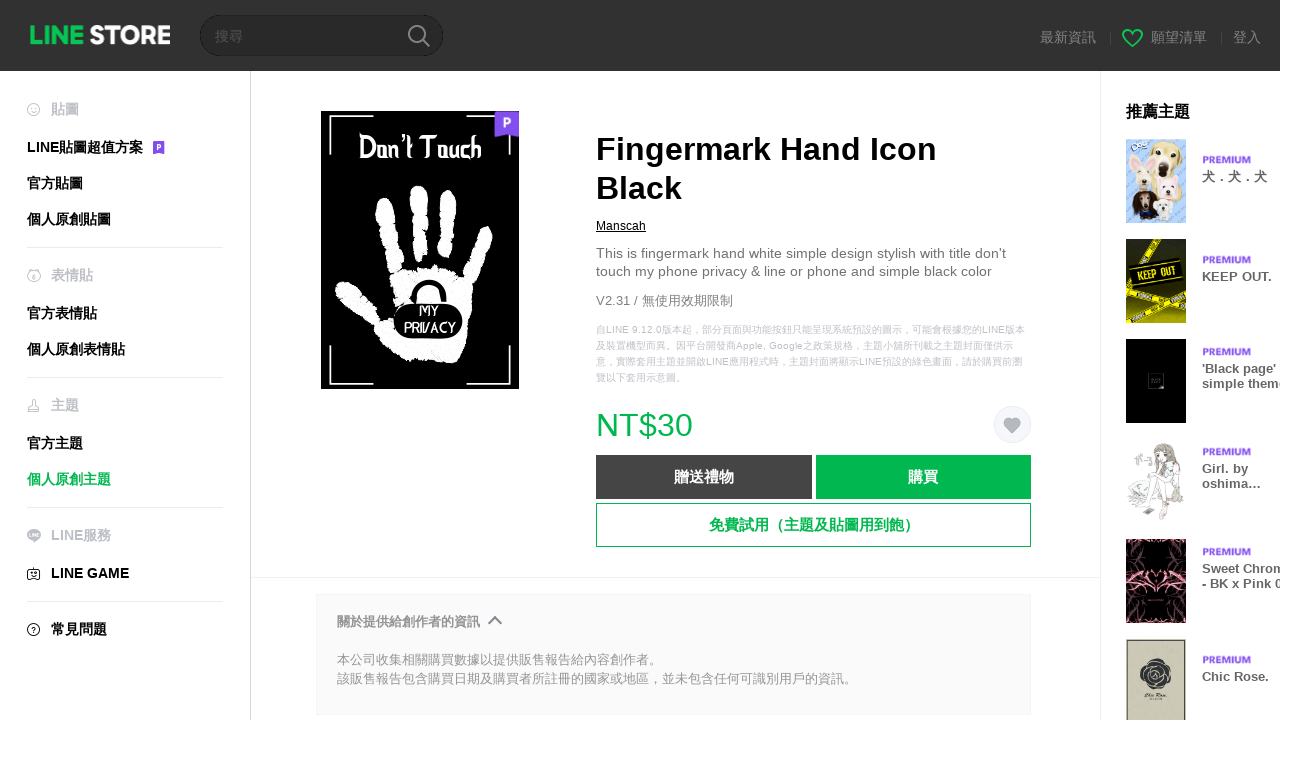

--- FILE ---
content_type: application/javascript; charset=utf-8
request_url: https://store.line.me/api/v2/resource/messages.js/zh-Hant?lang=zh-Hant&hash=1a1592a0e3bd5dd8254d810e705bb6b4fe8760bb
body_size: 88508
content:
var MESSAGE_SOURCE={"premium.lp.faq.planchange.description.carrier.tw":function(){return '目前LINE STORE針對部分方案提供變更方案的功能。若希望變更方案，請參閱下列說明。<br><br>\n\n\n\n操作步驟<br>\n\n1. 登入LINE STORE<br>\n\n2. 依序選擇「≡」圖示＞「個人頁面」＞「購物記錄」＞「方案管理」＞「變更方案」<br>\n\n※透過電腦執行操作時，請依序選擇「個人頁面」＞「方案管理」＞「變更方案」<br>\n\n3. 選擇希望變更的方案後，完成變更操作<br><br>變更方案後，將由下期續訂日起開始套用新方案費用。\n\n <br><br>\n\n※使用電信小額付費的用戶，可能需要1天以上的時間才能完成付款。但您可立即開始使用該項服務。此外，若希望將基本型方案變更為進階型方案，請先將基本型方案解約，並在下期的續訂日後加入進階型方案。'},"premium.lp.plan.price.studentmonthly":function(){return '¥120/month'},"page.text.charge.purchased":function(){return '購買：'},"search.box.text":function(){return '角色名稱或關鍵字等'},"menu.text.section.buy":function(){return '購買'},"08.purchase.mobilePaymentTitle.1":function(){return '電信公司代收'},"premium.lp.faq.student.description.delxe2.tw":function(){return '學生方案為提供就學於台灣國內的大學、研究所、技專院校、高職、高中、國中的學生使用的方案。<br>\n※未成年的用戶若希望使用本服務，請事先取得監護人或法定代理人的同意。<br><br>\n\n學生方案<br>\n基本型：NT$60<br>\n進階型：NT$80<br><br>\n\n※首次訂購方案時，可於一定期間內免費體驗LINE貼圖超值方案的服務。<br>\n※免費試用期間可能依訂購時期而不同，請於訂購時進行確認。'},"store.inflow.desc":function(){return '查看最新熱門趨勢'},"page.text.music.resubscribe_offer.button.desc":function(){return '(JPY 980/month starting from the 4th month)'},"page.text.music.targetingoffer_4mo_10yen.caption":function(){return '¥10 per month for the first 4 months'},"mail.label.copyright.new":function(){return '© LY corporation'},"premium.plan.student.graduation.date":function(){return '預定畢業年月'},"seo.metatitle.crsticker.author":function(args){return ''+args[0]+'的LINE貼圖一覽 | LINE STORE'},"07.charge.buyEndTitle":function(){return '購買成功！'},"purchase.transactionlaw.payment.method.desc.new":function(){return '本頁面所示的付款方法根據LY Corporation或第三方付款服務所定。'},"page.text.notice":function(){return '最新資訊'},"premium.lp.dx3monthtrial.title":function(){return '<span class="highlight">新戶享進階型方案</span><br><span class="highlight">免費試用3個月</span>'},"page.text.rules.agree.Privacy":function(){return '隱私權政策'},"premium.lp.banner.description.tw2":function(){return '進階型方案樂享千萬組貼圖、主題、表情貼用到飽！ 訂購年度方案更省唷♪'},"payment.charge.label.tw_mycard_member_point":function(){return 'MyCard會員扣點'},"store.endpage.popup.title.collection.premium.remove":function(){return '發生暫時性錯誤'},"linestore.aoa.title.unablepayment":function(){return '付款失敗'},"premium.deluxe.lp.plantable.dlslot":function(){return '超值方案貼圖/表情貼<span style="color:#07b53b;">同時持有上限</span>'},"page.text.top.wish.tutorial.title":function(){return '快來用看看願望清單吧！'},"premium.lp.faq.list.deluxe.theme.desc.id":function(){return 'To check your sticker/emoji sets:<br>\n1. Start LINE.<br>\n2. Tap the Home tab > Settings.<br>\n3. Tap Stickers > My Stickers.<br>\n4. Tap the Stickers or Emoji tab.<br><br>\n\nTo check your themes:<br>\n1. Start LINE.<br>\n2. Tap the Home tab > Settings.<br>\n3. Tap Themes > My Themes.'},"btn.confirm":function(){return '確定'},"premium.plan.basic.monthly":function(){return '月租方案（基本型）'},"page.text.premium.sticker.howtodl":function(){return '請開啟LINE，並由「設定」＞「貼圖」＞「LINE貼圖超值方案」＞「我的超值方案貼圖」處下載使用。'},"page.text.oasort.new.sp":function(){return '最新'},"page.title.emoji.official":function(){return '官方表情貼'},"premium.lp.faq.nation.title":function(){return 'What countries can I use LINE Stickers Premium in?'},"99.popup.complete.purchase.Label1":function(args){return ''+args[0]+'購買成功！'},"premium.lp.faq.trialcancel.description.delxe.tw":function(args){return '若希望在免費試用期間停止自動續訂方案，請參閱以下說明。<br><br>\n\n<a href="'+args[0]+'">如何停止自動更新（自動續訂）？</a>'},"store.inflow.rising":function(){return '人氣竄升'},"99.popup.complete.purchase.Label2":function(){return '請由個人頁面確認購物記錄。'},"page.text.music.cancel.result.desc":function(){return 'You can continue to use your plan until the subscription end date listed on your account page.'},"page.text.music.resubscribe_offer.promotion.title":function(){return '\Special Resubscription Offer/'},"page.text.call.confirm.change_auto_recharge":function(){return '您確定要變更自動儲值的金額嗎？\n點選確定後，您目前使用中的自動儲值金額設定將會被取消。'},"premium.lp.plan.details":function(){return '方案費用'},"page.text.music.button.creditcard3":function(){return 'Credit card payment only'},"page.text.music.button.creditcard2":function(){return 'Pay by credit card'},"kr.paypemtinfo.collect.mail":function(){return '이메일 주소\n'},"seo.metatitle.theme.detail":function(args){return ''+args[0]+' – LINE主題 | LINE STORE'},"btn.resume":function(){return '復原'},"premium.tw.linemobile.generalLP.button":function(){return '前往LINE MOBILE'},"premium.plan.changeplan.notice.description.freetrial":function(){return '・若於免費試用期間變更方案，將可免費使用新方案至剩餘的試用期間結束為止。'},"tooltip.search.keywords":function(){return '試著透過熱門搜尋字詞發掘新貼圖吧！'},"wish.text.setting.privacy.title":function(){return '公開範圍設定'},"page.title.theme.official_2":function(){return '官方主題'},"cashback.aoa.body":function(args){return '您已購買「'+args[0]+'」並獲得LINE點數。\n\nLINE點數可用於LINE STORE購買貼圖、遊戲內道具等眾多商品。'},"error.liveviewing.login_button.label":function(){return '使用其他帳號登入'},"payment.label.ais.mpay":function(){return 'AIS mPay'},"premium.lp.faq.deluxe.theme.desc3.id":function(){return 'The Deluxe course is one of the courses available in LINE Stickers Premium.<br>With this course, you can:<br><br>Get unlimited access to participating stickers, emoji, and themes.<br>• Have up to a total of 1,000 Premium sticker and emoji sets, as well as 100 themes at a time.<br>Note: The number of sets you can actually have at any one time may differ depending on your device\'s storage capacity.<br><br>In addition to the Deluxe course, there is also currently a Basic course that lets subscribers use participating stickers only.<br>Note: With the Basic course, you can have up to five participating sticker sets at a time.'},"seo.metatitle.emoji.official":function(){return 'LINE官方表情貼－最夯最新的表情貼 | LINE STORE'},"page.text.charge.equivalent":function(args){return 'LINE點數1點相當於'+args[0]+''},"premium.trial.description.deluxe.id":function(args){return '每月只要Rp25.000，超過'+args[0]+'組貼圖任君挑選！<br>進階型則是自由度再升級，不只加碼表情貼用到飽，最多還能持有1000組的貼圖及表情貼！<br>心動不如馬上免費試用！'},"page.text.register_email_address.delete_confirm_message":function(){return '您確定要解除接收郵件的設定嗎？\n'},"page.text.game.zone":function(){return '伺服器'},"premium.lp.faq.deluxe.title.th":function(){return 'About the LINE Stickers Premium Deluxe course'},"page.text.music.cancel.button.not_now":function(){return 'Not now'},"page.sort.sticker_character":function(){return '角色'},"store.endpage.toast.collection.add2":function(){return '已新增至收藏'},"page.text.tier.attention.game_line_wooparooland":function(){return '項目的單價因購買量而異，購買時請務必確認價格。'},"page.text.sticker.creators_big_category":function(){return '大貼圖'},"premium.lp.faq.purchase.title.tw":function(){return '如何訂購LINE貼圖超值方案？'},"barcode_payment_complete.aoa.transaction_id":function(){return '交易編號'},"sidemenu.text.premium":function(){return 'LINE貼圖超值方案'},"btn.close":function(){return '關閉'},"premium.lp.disclaimer.student":function(){return 'To use the student plan, you must be currently enrolled in a Japan-based university, graduate school, junior college, vocational school, technical junior college, high school, or middle school.'},"beforehour.plurals.one":function(){return '％d hour ago'},"page.text.music.expired_campaign":function(){return 'This URL was expired.'},"premium.lp.faq.list.deluxe.theme.title.tw":function(){return '如何確認已下載的貼圖、表情貼及主題？'},"premium.lp.faq.planchange.description.linemoandmusic.desc1":function(args){return 'You can currently change between some plans (courses) on LINE STORE.<br><br>\n\nTo change your plan (course): <br>\n1. Log in to LINE STORE.<br>\n2. Tap the menu icon > Account page > Purchase history > Subscription plans > Change plan.<br>\nNote: For PC users, click Account page > Subscription plans > Change plan.<br>\n3. Select the plan (course) that you want and finish changing your plan.<br><br>\n\nIf you change your plan (course), you can use the service for no extra charge until the new price is applied from the next renewal date.<br><br>\n\nIf you\'ve subscribed to LINE MUSIC or LINEMO, you can use the Basic course for free. For details, see <a href="'+args[0]+'">this Help article</a> if you have a LINE MUSIC subscription or <a href="'+args[1]+'">this Help article</a> if you\'re using LINEMO.'},"page.text.rules.taiwan_channel_agreement":function(){return 'LINE STORE隱私權附加條款'},"purchase.transactionlaw.item.application":function(){return '購買內容'},"seo.metadescription.otoku.lp":function(){return 'LINE STORE: Save on LINE Manga Coins, stickers, emoji, and more!'},"premium.deluxe.lp.plan.price.individualmonthly.id":function(){return '每月Rp45.000'},"meta.description.oalist.event":function(){return '好友限定貼圖、主題提供下載中。將LINE官方帳號加入好友，獲得免費貼圖吧！'},"premium.lp.faq.deluxe.title.tw":function(){return '什麼是進階型方案？'},"premium.lp.faq.list.deluxe.theme.title.th":function(){return 'Checking the Premium sticker/emoji sets and themes you\'ve downloaded'},"premium.lp.faq.trialcancel.title.tw":function(){return '如何在免費試用期間停止自動更新（自動續訂）？'},"error.illegal_email_address":function(){return '請輸入正確的電子郵件帳號。'},"kr.paypemtinfo.collect.disagreecheck":function(){return '동의하지 않음\n'},"premium.lp.stickernum.1200":function(){return '1,200萬'},"oalist.text.eventemoji.noitem":function(){return '目前沒有發放免費表情貼的官方帳號。'},"text.payment.end.OA":function(){return '將LINE STORE的官方帳號加入好友，接收所購買項目的優惠資訊。'},"99.error.under_maintenance.errorLabel.1":function(){return '服務維護中'},"99.popup.buy.label.12":function(){return 'LINE Pay (Balance)'},"premium.lp.faq.cancelback.description.tw":function(){return '於LINE STORE加入方案的用戶可在下期續訂日的前一天21:59之前取消解約操作。<br>\n下期續訂日的前一天22:00以後即無法取消。'},"99.error.under_maintenance.errorLabel.2":function(){return '由於本遊戲目前正在進行服務維護，無法購買道具。<br />請稍後再試。'},"premium.lp.faq.deluxe.theme.desc":function(){return 'The Deluxe course is one of the courses available in LINE Stickers Premium.<br><br>\n\nWith this course, you can:<br>\n• Get unlimited use of supported creators\' emoji and themes in addition to eligible stickers.<br>\n• Have up to a total of 1,000 Premium sticker and emoji sets as well as 100 themes at a time.<br><br>\n\nIn addition to the Deluxe course, there is currently a Basic course that lets subscribers use eligible stickers only.<br>\nNote: With the Basic course, you can have up to five eligible sticker sets at a time.'},"99.popup.buy.label.13":function(){return 'LINE Pay (Credit card)'},"endpage.oafollow.desc2":function(){return '取得優惠資訊！'},"endpage.oafollow.desc1":function(){return 'LINE STORE'},"page.text.rules.agree.Agree":function(){return '我同意以上內容'},"page.text.music.sony_1y.note":function(){return 'You\'ll be automatically charged ¥9,600 each year after the trial period (1 year) ends.'},"btn.download.item":function(args){return '下載此'+args[0]+''},"gnb.menu.shortcut":function(){return 'Add shortcut to Home screen'},"premium.lp.faq.deluxe.theme.desc.id":function(){return 'The Deluxe course is one of the courses available in LINE Stickers Premium.<br><br>\n\nWith this course, you can:<br>\n• Get unlimited use of supported creators\' emoji and themes in addition to eligible stickers.<br>\n• Have up to a total of 1,000 Premium sticker and emoji sets as well as 100 themes at a time.<br><br>\n\nIn addition to the Deluxe course, there is currently a Basic course that lets subscribers use eligible stickers only.<br>\nNote: With the Basic course, you can have up to five eligible sticker sets at a time.'},"barcode_payment_complete.aoa.transaction_date":function(){return '交易日期'},"page.text.rules.later":function(){return '跳過'},"misc.display.itemname.stickershop":function(){return '貼圖'},"page.text.music.shelf.day.title.jp":function(){return 'Premium Plan (Unlimited Streaming)'},"page.text.music.ymobile.already_used_coupon":function(){return 'You already used this coupon.'},"premium.deluxe.lp.general.desc":function(){return '升級至進階型即可樂享表情貼且同時最多可持有1,000組貼圖及表情貼！現在立即升級方案，在下期續訂日前不需支付任何額外費用。還在等什麼呢？快點擊下列按鍵進行升級吧！'},"error.payment.already_available.desc":function(){return '您已有這項商品，故無法購買。'},"ogp.description.author_list":function(args){return '快到LINE的官方線上商店看看「'+args[0]+'」的貼圖吧！'},"premium.lp.faq.list.description.delxe.tw":function(){return '已下載的貼圖或表情的確認方法，請參閱以下說明。<br><br>\n\n確認步驟<br>\n1. 啟動LINE應用程式<br>\n2. 依序點選「主頁」＞「設定」<br>\n3. 依序點選「貼圖」＞「我的超值方案貼圖」'},"premium.lp.deluexe.merit.theme.desc2":function(){return '加入進階型方案！即可讓喜歡的角色充滿LINE畫面的各個角落'},"purchase.transactionlaw.item.ticket":function(){return '票券'},"btn.oafollow":function(){return '加入好友'},"payment.charge.label.bank_transfer":function(){return '銀行匯款（虛擬銀行帳戶）'},"seo.metatitle.gametop":function(){return 'LINE Games - 用更划算的價格購買紅寶石和鑽石吧 | LINE STORE'},"page.text.music.banner.text.period.h20":function(){return 'N/A'},"creditreminder.link.aoa_template":function(){return '立即使用點數'},"page.text.browsing_history":function(){return '瀏覽記錄'},"payment.label.cashback":function(args){return '購買'+args[0]+'時獲得'},"sidemenu.premium.banner.desc.tw":function(){return '每月NT$80起<br>樂享貼圖用到飽'},"premium.lp.plan.general.title.tw":function(){return '每月平均最低只要新台幣58元！<br>立即訂閱，暢玩貼圖'},"link.return.yahoo":function(){return '返回Yahoo! JAPAN'},"newyear.recommend.list.title":function(){return 'New Year\'s Stickers for You'},"store_service.error.wish.list_not_visible":function(){return '此清單並未公開，目前無法顯示。'},"premium.plan.deluxe.student":function(){return '學生方案（進階型）'},"page.text.demaecan.already_used_coupon":function(){return 'You already used this coupon.'},"page.text.music.resubscribe_offer.note.7":function(){return 'Please note that this promotion may change or end without notice.'},"premium.lp.plan.general.title.th":function(){return 'Your Premium plan is just<br>THB 69 a month'},"page.text.rules.description":function(){return '開始使用本網站前，請先同意以下內容。'},"purchase.transactionlaw.item.sticker":function(){return '貼圖'},"kr.paypemtinfo.collect.term":function(){return '보유 및 이용기간\n'},"page.text.call.auto_renewal":function(){return '自動續約'},"aoa.label.payment_term":function(){return '計費期間'},"premium.lp.faq.linemo.info.desc":function(args){return 'If you have a LINEMO subscription, you can use the LINE Stickers Premium Basic course for free with this plan.<br>\nNote:<br>\n- The LINE Stickers Premium Deluxe course is not available through this plan<br>\n- You cannot subscribe to the Deluxe course while you\'re using the LINE Stickers Premium for LINEMO plan.<br>\n- If you want to use the Deluxe course, subscribe from LINE STORE after canceling your LINE Stickers Premium for LINEMO plan.<br><br>\n\nFor details about LINE Stickers Premium courses/plans, <a href="'+args[0]+'">see this Help article</a>.<br>\nFor more information about LINEMO, refer to <a href="'+args[1]+'" target="_blank">this link</a>. (Only available in Japanese.)<br><br>\n\nTo use the LINE Stickers Premium for LINEMO plan, you need to access the application page from the LINEMO official account and sign up. If you already have a LINE Stickers Premium plan, you can sign up for the LINE Stickers Premium for LINEMO plan after canceling your current plan and letting it expire.<br>\nNote: If you cancel your LINEMO subscription, you will not be able to use the LINE Stickers Premium for LINEMO plan after your canceled subscription expires.<br><br>\n\nFor the steps to cancel your LINE Stickers Premium for LINEMO plan, see <a href="'+args[2]+'">this Help article</a>.<br>\nNote: After you cancel your plan, the cancelation will go into effect immediately.'},"payment.label.chunghwa_local_phone":function(){return '中華市內電話'},"seo.metadescription.premiumtheme.new":function(){return 'LINE貼圖超值方案的新上架主題。每月只要480日圓即可樂享貼圖、表情貼及主題用到飽，為聊天時光帶來無限樂趣。'},"page.text.music.subscriptionsku.caption.new2":function(){return '1st time 1 month free'},"premium.lp.boost.title":function(){return '隨心所欲用貼圖\n精彩對話樂趣多'},"premium.plan.changeplan.notice.description.newplan":function(){return '變更方案後，將於下期續訂日自動轉為新方案。'},"page.title.music":function(){return 'LINE MUSIC'},"premium.lp.faq.linemo.info.title":function(){return 'About LINE Stickers Premium for LINEMO'},"seo.metatitle.crsticker.category.character.pop":function(args){return ''+args[0]+'、'+args[1]+' – 熱門LINE個人原創貼圖 | LINE STORE'},"page.text.music.subscriptionsku.caption.new4":function(){return '1st time 1 month free (with mobile carrier or LINE Credit)'},"page.text.music.subscriptionsku.caption.new3":function(){return 'First month'},"store.mangacoin.stoppage.2":function(){return '請注意：2023年8月31日17:00起，將無法再使用LINE點數購買漫畫代幣。'},"page.text.title.get.eventitem":function(args){return '您已獲得「'+args[0]+'」！'},"premium.plan.basic.linemo":function(){return 'LINE貼圖超值方案 for LINEMO'},"store.mangacoin.stoppage.3":function(){return '※2023年8月31日17:00起，已無法再使用LINE點數購買漫畫代幣。'},"premium.lp.faq.deluxe.desc2":function(){return '進階型是LINE貼圖超值方案新推出的方案類型。<br><br>\n\n詳細服務內容請參閱以下說明。<br>\n⋅除了超值方案對象貼圖之外，也可無限使用超值方案對象個人原創表情貼<br>\n⋅最多可持有總計1000組貼圖及表情貼<br>\n※實際可持有的數量將受裝置儲存空間影響。<br><br>\n\n除了進階型之外，系統也提供僅能使用超值方案對象貼圖的基本型。<br>\n※基本型最多可同時持有5組超值方案對象貼圖。<br>'},"seo.metadescription.sticker.creators_custom_category":function(){return 'LINE STORE是LINE的官方線上商店。可填入任意文字打造獨特表現的個人原創隨你填貼圖登場囉♫愛怎麼換就怎麼換，享受聊天新樂趣！'},"seo.metatitle.sticker.creators_popup_category":function(){return '個人原創全螢幕貼圖'},"page.text.register_email_address.description_of_email_management_1":function(){return '您輸入的電子郵件信箱將保存至您停止使用本服務或刪除電子郵件信箱為止。'},"store.billing.mangacoin.stoppage.1":function(){return '※自2023年8月31日17:00起，將無法使用LINE點數購買漫畫代幣。（詳情）'},"page.text.register_email_address.description_of_email_management_2":function(){return '您可至個人頁面更改電子郵件信箱或進行拒收郵件的設定。'},"premium.planmanagement.desc2":function(){return '編輯貼圖請透過LINE應用程式'},"store.billing.mangacoin.stoppage.3":function(){return '2023年8月31日17:00起，將無法再使用LINE點數購買漫畫代幣。（瞭解更多）'},"premium.planmanagement.desc1":function(){return '取消LYPプレミアム會員請查看此處'},"store.billing.mangacoin.stoppage.2":function(){return '※自2023年8月31日17:00起，將無法使用LINE點數購買漫畫代幣。若希望透過點數購買漫畫代幣，請於前述日期前完成購買手續。（詳情）'},"report.reason":function(){return '請選擇您檢舉的理由：'},"Premium.rules.agree.body.tw":function(){return '1.LINE服務條款及僅適用臺灣用戶之LINE聊天服務之特別條款 (<a href="https://terms.line.me/line_terms?lang=zh-Hant" target="blank">https://terms.line.me/line_terms?lang=zh-Hant</a>)於本服務亦有適用。<br>2.本服務為非以有形媒介提供之數位內容或一經提供即為完成之線上服務，無臺灣消費者保護法第十九條第一項規定之七日鑑賞期無條件退款規範之適用。<br>3.其他與本服務相關之個人資料蒐集、處理及利用，請參考LINE Corporation隱私權政策(<a href="https://line.me/zh-hant/terms/policy/" target="blank">https://line.me/zh-hant/terms/policy/</a>)'},"premium.lp.faq.env.title.delxe":function(){return 'System specifications for using Stickers Premium'},"error.title":function(){return '錯誤'},"premium.lp.trial.button.3months":function(){return '免費體驗3個月'},"page.title.emoji.all":function(){return '所有表情貼'},"premium.emoji.download.button.nonex2":function(){return '訂購超值方案並下載'},"seo.metadescription.otoku.lp11":function(){return '請注意：'},"seo.metadescription.otoku.lp10":function(){return 'Save with these services'},"premium.lp.merit.unlimited.desc.deluxe.theme.tw.newprice":function(args){return '<div style="text-align: left">\n・ '+args[0]+'組以上指定貼圖、表情貼、主題可選<br>\n\n・ 銅板價*用到飽！（*註：以最低每月平均費率計算）<br>\n\n・ 指定貼圖、表情貼不用下載就能傳<br>\n\n・ 自選內容隨時更換無限制<br><br>\n\n<span style="color:#7d7e82;">＊標示紫色「P」標章之貼圖、表情貼及主題皆可使用。<br>\n＊僅進階型方案訂閱者才可使用表情貼及主題。</span>'},"page.text.pop.stamp":function(){return '熱門官方貼圖'},"seo.metatitle.manga.paypay":function(){return 'Buy LINE Manga Coins with PayPay | LINE STORE'},"wish.list_shared.description_hide":function(){return '<em>請先登入</em>再送禮！'},"premium.lp.emojinum.100k":function(){return '10萬'},"page.text.call.charge_credit.desc":function(){return '我們提供多種儲值通話點數的方案，使用方法跟一般的電子貨幣一樣。'},"customstickerguide3.body":function(){return '姓名暱稱、流行笑梗、長輩圖通通OK！用法無極限！'},"store.top.headerbanner.cashback.time":function(){return ':HH:mm:ss'},"page.text.buddysticker.info":function(){return '加入好友拿貼圖！'},"seo.metatitle.premium.animationemoji.new":function(){return '最新超值方案動態表情貼|LINE STORE'},"btn.download.label.theme":function(){return '主題'},"premium.lp.faq.student.description.delxe2.id":function(){return 'Students currently attending a university, graduate school, junior college, vocational school, technical junior college, high school, or middle school in Indonesia are eligible for Student plans.<br>Note: If you\'re a minor, you need permission from a parent or guardian to subscribe to this service.<br><br>Student plans<br>• Basic course: Rp15.000/month<br>• Deluxe course: JPY 35.000/month<br><br>First-time subscribers can try out LINE Stickers Premium for free during a trial period.<br>Note: Prices include tax. The length of the free trial period depends on when you subscribe.<br>Please check to see how much time you have when you sign up.'},"premium.purchase.complete.guide":function(args){return '您可由「<a href="'+args[0]+'" >方案管理</a>」處確認方案的詳細內容。'},"store.lp.otoku.manga.festival.3":function(args){return '從'+args[0]+'改為'+args[1]+''},"page.text.pickup":function(){return '小編精選'},"store.lp.otoku.manga.festival.1":function(){return 'LINE STORE Festival is in town!'},"meta.description.oalist.new":function(){return '依新舊排序顯示的LINE官方帳號，快來看看最新的名人或品牌帳號，別錯過任何最新消息囉！'},"seo.metatitle.crsticker.category.pop":function(args){return ''+args[0]+' – 熱門LINE個人原創貼圖 | LINE STORE'},"premium.lp.faq.list.description.delxe.id":function(){return 'To check your sticker and emoji sets: <br>\n1. Start the LINE app.<br>\n2. Tap the Home tab > Settings.<br>\n3. Tap Stickers > My Premium stickers.'},"seo.metatitle.author.itemlist":function(args){return ''+args[0]+'的LINE貼圖＆表情貼 | LINE STORE'},"aoa.present_block.desc2":function(){return '由於發生錯誤，無法贈送以下商品。'},"payment.charge.label.line_gift_code":function(){return 'LINE電子禮券代碼'},"aoa.present_block.desc1":function(){return '感謝您對LINE STORE的支持。'},"page.text.music.subscriptionsku.caption.profitable":function(){return 'Best value'},"btn.icon.oadetail":function(){return '詳情'},"aoa.present_block.desc3":function(){return '請點選「聯絡我們」以申請退款。'},"seo.metadescription.sticker":function(){return 'LINE STORE是LINE的官方線上商店。在此可購買熊大或兔兔等LINE卡通明星貼圖，或是其他熱門動漫貼圖。其中，動態貼圖或以流行搞笑梗令人發笑的有聲貼圖也非常受歡迎。'},"seo.metatitle.crtheme.detail":function(args){return ''+args[0]+' – LINE主題 | LINE STORE'},"wish.text.setting.privacy.public":function(){return '向所有人公開'},"charge.prepaidcard.receipt.text.hilife":function(){return '萊爾富'},"page.text.item.credit_purchase":function(){return '購買點數'},"kr.footer.terms":function(){return '이용약관\n'},"premium.lp.faq.trial.title.delxe.tw":function(){return '如何免費試用？'},"premium.lp.faq.pstickers.title.delxe":function(){return 'Checking if sticker sets are offered with LINE Stickers Premium'},"premium.linemo.planmanagement.note2":function(args){return '若希望取消「LINE貼圖超值方案 for LINEMO」，請至<a target="_blank" href="'+args[0]+'">LINEMO My Menu頁面</a>進行操作。'},"customsticker.edit.button":function(){return '輸入文字'},"purchase.transactionlaw.premium.planchange.cancel.desc":function(){return '・本服務按所選方案（月租或年度方案）的提供期間所示，自購買日起至使用截止日止提供使用。<br>\n・若未取消訂購，本服務將在每期提供期間結束後自動續訂。<br>\n・若在使用截止日的21:59前取消訂購，將不會因變更方案而產生任何費用。<br>\n・系統將從首次付款日起收取新方案的費用。'},"page.banner.live.title":function(){return 'LINE LIVE'},"page.text.music.ls_upd_pm_2025.button":function(){return 'Subscribe'},"report.succeed":function(){return '檢舉完成'},"premium.lp.faq.trial.title.delxe.th":function(){return 'About the free trial'},"page.banner.live.pc.title":function(){return 'LINE LIVE PC'},"page.text.music.shelf.hulu.description.jp":function(){return 'These are plans that allow you to enjoy unlimited streaming for increments of 1 month or 1 year.<font color="red">Get your first 2 months free if you\'re a Hulu user!</font>\nLINE MUSIC subscribers also get unlimited access to over 15 million LINE stickers.\nInstallation of the LINE MUSIC app is required.'},"payment.user_can_purchase_already_have_subscription":function(){return 'You are currently using a ticket. \nAuto-renewal purchases of tickets will start upon expiration of your current ticket. Continue?'},"text.OA.eventitem.download.description.adl":function(){return '加入官方帳號好友後拿到的免費貼圖！當您首次使用貼圖時，系統將會自動下載。'},"page.text.search.placeholder":function(){return '搜尋'},"store.endpage.popup.desc.collection.premium.remove":function(){return '無法將此貼圖自收藏移除，請稍後再試。'},"premium.lp.plan.price.individualmonthly.id":function(){return 'Rp.25,000/月'},"premium.endpage.theme.download.button.non":function(){return '免費試用（主題及貼圖用到飽）'},"store.mangacoin.oshirase":function(){return '查看詳情'},"premium.studentverification.save":function(){return '儲存並繼續'},"payment.user_cannot_purchase_already_have_subscription":function(){return 'Purchases of other tickets cannot be made under a Subscription Plan.'},"report.privacypolicy":function(args){return '我們將遵照<a href="'+args[0]+'" target="_blank">LINE隱私權政策</a>使用您的檢舉資訊，並於必要時提供給<a href="'+args[1]+'" target="_blank">LINE各分公司</a>。'},"page.text.title.line_credit":function(){return 'LINE點數是什麼？'},"premium.sticker.download.button.non":function(){return '免費試用（貼圖用到飽）'},"beforehour.plurals.other":function(){return '％d小時前'},"premium.lp.faq.env.description.delxe.id":function(){return 'LINE Stickers Premium can be used with the following recommended system specifications.<br><br>\n\nLINE app version<br>\niOS and Android devices: Version 13.4.0 or later<br><br>\nNote: LINE Stickers Premium can\'t be used on LINE version 10.21.0 or earlier. <br><br>\n\nOS version<br>\n• iOS 12.0 or later<br>\n• Android 5.0 or later<br><br>\n\nThis service is not supported on:<br>\n• Tablets<br>\n• PCs<br>\n• Other devices that cannot support the use of the LINE app'},"btn.cancel.plan":function(){return '停止自動續訂'},"premium.lp.merit.unlimited.desc.new":function(args){return '超過'+args[0]+'組超值方案的對象貼圖及表情貼，任您選用。<br>每月只要240日圓，即可享貼圖用到飽方案；每月480日圓，則可享貼圖及表情貼用到飽方案。<br>暢享每月最新超值方案貼圖及表情貼。<br><br>（僅標有紫色「P」圖示的貼圖及表情貼適用本訂閱服務。）'},"page.text.new.theme.creators":function(){return '最新個人原創主題'},"page.text.music.resubscribe_offer.caption":function(){return 'Resubscribe to Premium plan'},"page.text.music.resubscribe_offer.note.2":function(){return 'Even if you cancel plan auto-renewal during the 3-month promotional period after accepting this offer, you can use the Premium plan for the full 3 months.'},"page.text.music.resubscribe_offer.note.1":function(){return 'The usual price is ¥980 per month.'},"page.text.music.resubscribe_offer.note.4":function(){return 'To cancel auto-renewal for your plan, please cancel at least 24 hours before the renewal date from the "Subscription plans" tab under "Account page."'},"premium.premiumtop.emoji.title":function(){return '超值方案表情貼'},"page.text.free":function(){return '免費'},"page.text.music.resubscribe_offer.note.3":function(){return 'After the promotional period, your plan will automatically switch to the standard price.'},"page.text.music.resubscribe_offer.note.6":function(){return 'The tickets above can only be used in Japan.'},"page.text.music.resubscribe_offer.note.5":function(){return 'If you don\'t cancel auto-renewal at least 24 hours before the renewal date, your plan will automatically be renewed and you\'ll be charged within the 24-hour period prior to the renewal date.'},"premium.deluxe.lp.plantable.deluxe":function(){return '進階型'},"wish.text.current_status.private":function(){return '<em>僅限自己</em>可閱覽。'},"cashback.text.credit_rate":function(){return '回饋率'},"text.payment.end.OA.emoji":function(){return '若已將LINE STORE的官方帳號加入好友，系統將會傳送您所購買表情貼的下載連結給您。請點選收到的連結來下載表情貼。'},"meta.title.oalist.top":function(){return 'LINE官方帳號－用LINE讓您找到名人、品牌或企業 | LINE STORE'},"premium.lp.update.button":function(){return '更新LINE'},"premium.lp.faq.about.title.tw":function(){return '什麼是LINE貼圖超值方案？'},"premium.lp.faq.trialcancel.description.delxe":function(args){return 'For information about canceling your plan (course) subscription during the free trial, see <a href="'+args[0]+'">this Help article.</a>'},"premium.studentverification":function(){return '學生身分認證'},"tabmenu.music":function(){return '音樂'},"premium.lp.title.free.1months":function(){return '新戶免費試用1個月！'},"premium.lp.faq.trial.title.delxe.id":function(){return 'About the free trial'},"page.text.music.targetingoffer_4mo_10yen.not_target":function(){return 'Unfortunately, we\'re not accepting this ticket at this time. We apologize if you accidentally received a message about this ticket.'},"page.text.music.button.payment2":function(){return 'Pay by mobile carrier or LINE Credit'},"store.oablock.addfriend2":function(){return '將LINE STORE官方帳號加入好友並接收提醒。'},"error.liveviewing.invalid_account.description.1":function(){return '請使用相同的LINE帳號登入LINE LIVE-VIEWING與LINE STORE。'},"wish.text.share.fb":function(){return 'Facebook'},"report.confirm.th":function(){return '承認並送出'},"store.oablock.addfriend1":function(args){return '您已將'+args[0]+'加入好友並獲得了'+args[1]+'！'},"error.liveviewing.invalid_account.description.2":function(){return '使用不同帳號登入時，無法購買票券。'},"error.payment.user_cannot_present_by_application_type.desc":function(args){return ''+args[0]+'所使用的裝置或作業系統無法接收此道具，因此無法送禮。'},"premium.deluxe.lp.unsubscriber.freetrialed.desc.theme":function(){return '升級至進階型即可加碼樂享表情貼及主題，且同時持有最多1000組貼圖及表情貼！'},"store.lineplay.fadeout":function(args){return 'LINE PLAY will be ending service on May 20, 2024.\n\n\nBecause of this, we\'ll no longer be selling in-service currency starting April 18, 2024. You can find our schedule leading up to end of service from the link below.\n\n\n<a href="'+args[0]+'">https://store.line.me/notice/100001486/ja</a>'},"page.text.free.sticker.howtodl.2":function(){return '當您首次在LINE應用程式中使用貼圖時，系統將會<span class="MdColorRed">自動下載</span>\n這些貼圖。'},"seo.metadescription.premium.lp3":function(args){return '每月只要240日幣就可使用多種'+args[0]+'對象貼圖的貼圖訂閱服務，新推出了表情貼用到飽的進階型方案。多彩貼圖和表情貼一定會讓您的聊天室煥然一新。先從免費體驗開始吧！'},"premium.plan.manage.plan_change.button":function(){return '變更方案'},"seo.metatitle.sticker.creators_custom_category":function(){return '個人原創隨你填貼圖'},"seo.metadescription.premium.lp4":function(){return '每月只需240日圓即可將指定貼圖用到飽的訂閱服務。進階型還可樂享指定表情貼及主題用到飽！快來讓聊天室變得更歡樂有趣。現正推出1個月免費體驗。立即查看！'},"premium.lp.merit.unlimited.desc.deluxe.theme.th":function(args){return 'Get unlimited access to over '+args[0]+' creators\' stickers, emoji, and themes.<br>A stickers-only plan is just THB 69 a month, or unlock access to emoji and themes for THB 139 a month. Discover new Premium stickers, emoji, and themes each month.<br><br>(Only stickers, emoji, and themes with the purple P icon are included in the subscription service.)'},"btn.icon.oafollow":function(){return '加入'},"purchase.transactionlaw.title":function(){return '根據日本特定商取引法進行顯示'},"seo.metatitle.premium.category.character.pop":function(args){return ''+args[0]+'、'+args[1]+'－熱門超值方案貼圖|LINE STORE'},"premium.lp.merit.unlimited.desc.deluxe.theme.tw":function(args){return '超過'+args[0]+'組個人原創貼圖、表情貼及主題，任您選用。<br>每月只要NT$80，即可享貼圖用到飽方案；每月NT$100，則可享貼圖、表情貼及主題用到飽方案。<br>暢享每月最新超值方案貼圖、表情貼及主題。<br><br>（僅標有紫色「P」圖示的貼圖、表情貼及主題適用本訂閱服務。）'},"page.text.search.result.sticker.genre.subscription":function(args){return 'LINE貼圖超值方案（'+args[0]+'）'},"premium.lp.disclaimer.account":function(){return 'LINE Stickers Premium is only available to LINE accounts based in Japan. You may not be able to use this service if your account\'s region has changed.'},"premium.lp.faq.about.description.deluxe.theme":function(){return 'LINE Stickers Premium is a flat-rate subscription service that gives you unlimited use of a variety of eligible stickers without having to purchase them.<br><br>\n\nWith the Basic course, you can only use eligible stickers. By subscribing to the Deluxe course, you\'ll also get unlimited use of supported creators\' emoji and themes.'},"seo.metatitle.theme.author":function(args){return ''+args[0]+'的LINE主題一覽 | LINE STORE'},"error.login.auto.title":function(){return '無法自動登入'},"seo.metatitle.search.all":function(args){return 'LINE貼圖、表情貼、主題及遊戲等商品中的「'+args[0]+'」搜尋結果一覽 | LINE STORE'},"page.text.music.resubscribe_offer.promotion.description.2":function(){return 'This is a special plan that is available to customers who received the associated special price offer and previously had a Premium plan subscription.'},"premium.lp.linestore":function(){return '前往LINE STORE'},"page.text.sticker.preview.notice.guide.pc":function(){return '※點選貼圖即可預覽，請於購買前預覽貼圖並確認輸入的文字無誤。'},"premium.lp.deluexe.merit.theme.title2":function(){return '主題也任您選用！'},"payment.label.suica":function(){return 'Mobile Suica'},"store.endpage.popup.desc.collection.premium.limit":function(){return '請將貼圖自LINE應用程式的收藏移除後，再試一次。'},"premium.trial.description.deluxe.tw":function(args){return '每月只要NT$80，超過'+args[0]+'組貼圖任君挑選！<br>\n還有進階型方案，加碼超值方案表情貼用飽飽，心動不如馬上免費試用！'},"purchase.transactionlaw.item.application.lineout":function(args){return 'LINE Out 30天方案 ('+args[0]+')'},"seo.metatitle.editorspick":function(args){return ''+args[0]+' | LINE STORE'},"premium.lp.faq.about.title.th":function(){return 'About LINE Stickers Premium'},"wish.text.setting.url.complete":function(){return '願望清單的網址已變更。'},"seo.metatitle.webtoon":function(){return '上網買LINE WEBTOON商品 | LINE STORE'},"premium.studentverification.schoolname.notset":function(){return '輸入學校名稱（例：LINE大學）'},"premium.tw.chtplan.planmanagement.desc":function(){return '本方案為中華電信提供之方案'},"premium.lp.faq.deluxe.theme.desc.th":function(){return 'The Deluxe course is one of the courses available in LINE Stickers Premium.<br><br>With this course, you can:<br>• Get unlimited use of supported creators\' emoji and themes in addition to eligible stickers.<br>• Have up to a total of 1,000 Premium sticker and emoji sets as well as 100 themes at a time.<br><br>In addition to the Deluxe course, there is currently a Basic course that lets subscribers use eligible stickers only.<br>Note: With the Basic course, you can have up to five eligible sticker sets at a time.'},"generate_barcode.aoa.expiration_date":function(){return '使用期限'},"linestore.aoa.button.resubscribe":function(){return '重新訂購'},"premium.plan.manage.resume.description":function(){return '確定要取消停止自動續訂，\n並復原之前訂購的方案嗎？'},"premium.lp.plan.notSupportEnv.description.new":function(){return '您需要日本、台灣、印尼或泰國的LINE帳號以及LINE 13.4.0以上的版本才能訂購LINE貼圖超值方案。'},"premium.lp.accounttransfer.error":function(){return '因為您的LINE帳號已經移轉到其他的智慧手機，無法變更此帳號所利用的方案。\n訂用型服務將在合約到期後自動解約，請在解約後進行變更。'},"page.text.search.result.familyapp":function(){return '其他'},"premium.lp.faq.deluxe.theme.desc.tw":function(){return '進階型方案為LINE貼圖超值方案所提供的方案之一。<br>\n詳細服務內容請參閱以下說明。<br><br>\n\n⋅除了超值方案對象貼圖之外，也可無限使用超值方案對象個人原創表情貼及主題<br>\n⋅最多可持有總計1,000組貼圖及表情貼，及最多100個主題<br>\n　※實際可持有的數量將受裝置儲存空間影響。<br><br>\n\n除了進階型之外，系統也提供僅能使用超值方案對象貼圖的基本型。<br>\n※基本型最多可同時持有5組超值方案對象貼圖。'},"premium.linemusic.planmanagement.note1":function(){return '• 若欲變更或取消您的LINE MUSIC方案，請至LINE應用程式點選「設定」＞「貼圖」＞「方案」來變更您連動的LINE MUSIC方案。'},"08.purchase.paymentListLabel.linepay":function(){return 'LINE Pay (LINE 支付)'},"seo.metatitle.premium.creators_animation_category":function(){return '動態貼圖－超值方案貼圖|LINE STORE'},"premium.linemusic.planmanagement.note2":function(){return '• 取消LINE MUSIC超值方案的同時，也會取消目前正在使用的LINE MUSIC方案。您仍可繼續使用LINE MUSIC直至下次續約日期的前一天為止。'},"page.text.music.targetingoffer_4mo_10yen.title":function(){return 'Special ticket: 4 months for ¥10 per month'},"seo.metatitle.editorspicklist":function(){return '小編的超值方案精選|LINE STORE'},"page.text.pop.emoji.official":function(){return '熱門官方表情貼'},"payment.user_cannot_purchase.representative_of_family_plan":function(){return 'Family Plan admins can\'t join other plans.\nTo change plans, disband your current Family first.\n\n*LINE MUSIC app > Settings > Family Member Settings\n'},"charge.prepaidcard.receipt.image":function(){return '超商顧客聯（小白單）'},"btn.confirm.geteventitem":function(){return '確定'},"premium.lp.twcarrier.planchange.popup.phase1":function(){return '使用電信小額付費的用戶，若希望將基本型方案變更為進階型方案，請先將基本型方案解約，並在下期的續訂日後加入進階型方案。'},"premium.lp.plan.subscriber.description.deluxe":function(){return '您已加入進階型方案。<br>從LINE STORE下載貼圖和表情吧！'},"seo.metatitle.sticker.creators_animation_category":function(){return '個人原創動態貼圖'},"page.text.eventsticker.lsoafollowinfo":function(){return '將LINE STORE官方帳號加入好友後，即可收到貼圖的下載連結。'},"page.text.music.cancel.button.ok":function(){return 'Cancel plan'},"btn.myitem.eventtheme":function(){return '我的主題'},"seo.metadescription.premiumemoji.new":function(){return 'LINE貼圖超值方案的新上架表情貼。每月只要480日圓即可樂享貼圖及表情貼用到飽，為聊天時光帶來無限樂趣。'},"purchase.limit.exceeded.1":function(){return '您可能已達購買上限，或有正在處理中的付款。'},"store.inflow.daily":function(){return '當日排行'},"purchase.limit.exceeded.2":function(){return '請稍後再試。'},"premium.lp.faq.payment.description.brandnew":function(){return 'You can purchase a plan with one of the following methods:<br><br> - LINE Pay (credit card)<br> - LINE Pay (Balance)<br> Note: This option does not allow you to pay with LINE Pay Bonuses that you received from promotions or LINE friends.<br> - Docomo mobile payment<br> - au Easy Payment/au WALLET<br> - SoftBank mobile payment/Y!Mobile<br> Note: This option can only be used for monthly and student plans.'},"aoa.button.reregistration":function(){return '重新訂購'},"url.notice.redirect.lineplay_prepaid_event":function(){return '/notice/877953'},"store.oablock.desc3":function(){return '此主題的供應商'},"store.oablock.desc1":function(){return '此貼圖組的供應商'},"store.oablock.desc2":function(){return '此表情貼組的供應商'},"premium.lp.faq.deluxe.desc2.tw":function(){return '進階型是LINE貼圖超值方案新推出的方案類型。<br>\n詳細服務內容請參閱以下說明。<br><br>\n\n⋅除了LINE貼圖超值方案提供的個人原創貼圖外，也可無限制使用方案中的個人原創表情貼<br>\n⋅最多可同時持有總計1000組超值方案貼圖及表情貼<br>\n※實際可持有的最多數量將受裝置儲存空間影響。<br><br>\n\n除了進階型之外，目前我們也提供僅限使用超值方案個人原創貼圖的基本型方案。<br>\n※基本型最多可同時持有5組超值方案貼圖。'},"premium.lp.faq.expiration.description":function(){return 'After canceling your subscription, you can still use it until 11:59 pm on the day before the renewal date.<br><br>\n\nTo check the renewal date:<br>\n1. Log in to LINE STORE.<br>\n2. Tap the menu icon > Account page.<br>\n3. Tap Purchase history > Subscription plans.<br>\n4. Check under LINE Stickers Premium.'},"text.recommend.tag":function(){return '推薦'},"report.error.maximum":function(){return '單日檢舉次數已達上限，暫時無法檢舉。'},"premium.deluxe.lp.courseheader.deluxe":function(){return '進階型'},"btn.downloaded":function(){return '下載完畢'},"premium.lp.plan.notSupportEnv.description.forGlobal":function(){return '您需要日本、台灣、印尼或泰國的LINE帳號以及LINE 13.4.0以上的版本才能訂購LINE貼圖超值方案。'},"premium.lp.faq.plan.description.linemoandmusic.desc3":function(args){return 'To purchase a LINE Stickers Premium plan: <br>\n1. Log in to LINE STORE.<br>\n2. In the LINE Stickers Premium section, tap Try Stickers Premium for free.<br>\n3. Scroll to the bottom of the screen.<br>\n4. Select a plan (course) and agree to the Terms and Conditions of Use.<br>\n5. Follow the on-screen instructions and finish making your purchase.<br><br>\n\nIf you\'ve subscribed to LINE MUSIC or LINEMO, you can use the Basic course for free. For details, see <a href="'+args[0]+'">this Help article</a> if you have a LINE MUSIC subscription or <a href="'+args[1]+'">this Help article</a> if you\'re using LINEMO.'},"kr.footer.hosting":function(){return '호스팅사업자 LY Corporation\n'},"premium.lp.afterFreeTrial.description":function(args){return '免費試用結束後：'+args[0]+''},"premium.lp.faq.plan.description.linemoandmusic.desc2":function(args){return 'LINE Stickers Premium offers a Basic and Deluxe course. First-time subscribers get a free 31-day trial.<br>\nNote:<br>- The length of the free trial period depends on when you subscribe. Please check to see how much time you have when you sign up.<br>- Prices include tax.<br><br>\n\nBasic course<br>\n• Monthly plan: JPY 240<br>\n• Student plan: JPY 120/month<br>\n• Yearly plan: JPY 2,400<br><br>\n\nDeluxe course<br>\n• Monthly plan: JPY 480<br>\n• Student plan: JPY 360/month<br>\n• Yearly plan: JPY 4,800<br><br>\n\nFor more information about the Student plan, see <a href="'+args[0]+'">this Help article</a>.<br><br>\n\nIf you\'ve subscribed to LINE MUSIC or LINEMO, you can use the Basic course for free. For details, see <a href="'+args[1]+'">this Help article</a> if you have a LINE MUSIC subscription or <a href="'+args[2]+'">this Help article</a> if you\'re using LINEMO.'},"premium.lp.faq.purchase.description.delxe2.tw":function(){return '訂購LINE貼圖超值方案的方法，請參閱以下說明。<br><br>\n\n操作步驟<br>\n1. 登入LINE STORE<br>\n2. 於 「LINE貼圖超值方案」專區內選擇「超值方案免費試用」<br>\n3. 畫面將移動至訂購頁面<br>\n4. 選擇希望訂購的方案後，閱讀並同意服務條款<br>\n5. 依照畫面上的說明完成訂購操作'},"page.text.sticker.list.animation_categorysort":function(){return '只顯示動態表情貼'},"customstickerguide1.body":function(){return '貼圖文字由我作主！'},"page.text.oasort.new":function(){return '依新舊排序'},"meta.title.oalist.category.rank":function(args){return ''+args[0]+' -LINE官方帳號一覽 排行榜 | LINE STORE'},"page.text.item.credit_bonus":function(){return '回饋點數'},"premium.download.button.lyp":function(){return '下載（LYPプレミアム會員限定）'},"premium.download.button":function(){return '超值方案用戶免費下載'},"seo.metatitle.search.emoji":function(args){return ''+args[0]+'的LINE表情貼一覽 | LINE STORE'},"gnb.menu.title.theme":function(){return '主題'},"premium.pickup.desc2":function(){return 'LINE貼圖超值方案中的推薦貼圖、表情貼及主題。<br>※部分內容可能因創意人變更設定而不再提供選用'},"seo.metadescription.sticker2":function(){return '來LINE的官方線上商店「LINE STORE」購買熱門動漫或LINE卡通明星等豐富多樣的LINE貼圖吧！可使用各種付款方式。'},"premium.lp.trial.button":function(){return 'Try it free for a month'},"wish.error.list_shared.no_product":function(args){return '目前沒有可顯示的項目。請<em>'+args[0]+'</em>將項目加到清單中吧！'},"premium.lp.disclaimer.student.global":function(){return '使用學生方案的必須條件為現在就讀於日本、台灣、印尼國內的大學、研究所、社區大學、專科、高中、高職、國中。'},"generate_barcode.text.aoa_template":function(args){return '感謝您購買「'+args[0]+'」，交易編號為：'+args[1]+'。結帳時使用的付款條碼將於'+args[2]+'過期，請盡早前往'+args[3]+'付款。'},"premium.lp.dx3.title":function(){return '<span class="highlight">新戶免費試用3個月</span>'},"premium.tw.chtplan.planmanagement.note":function(){return '若您需要變更或取消目前之方案，請使用中華電信門號直撥"123"，或前往中華電信門市由客服協助。'},"page.text.not_selling_sticker.download_description":function(){return '請由LINE應用程式的「主頁」＞「貼圖小舖」下載貼圖。<br/>部分貼圖可能僅適用於特定裝置作業系統及地區，或有使用期限及條件等限制。'},"page.text.eventsticker.howtodl":function(){return '開啟LINE後，前往「設定」＞「貼圖」＞「我的貼圖」即可下載並使用貼圖。'},"oalist.nav.sub.all":function(){return '全部'},"page.title.emoji.creators":function(){return '個人原創表情貼'},"error.liveviewing.login_account.label":function(){return '目前正使用下列帳號登入LINE STORE：'},"oalist.text.description":function(){return '只要將名人、品牌或企業等所建立的官方帳號加入好友，即可透過LINE輕輕鬆鬆獲得好康資訊或最新消息。而且還可能獲得免費貼圖喔！快來找出自己感興趣的帳號，把這些帳號都加入好友吧！！'},"store.lineout.fadeout":function(args){return '我們將於2023年5月31日（三）17:00起結束提供LINE Out服務。關於服務結束前的相關時程及退款等詳情，請參閱以下連結。\n\n\n<a href="'+args[0]+'">https://store.line.me/notice/20216286</a>'},"premium.lp.faq.deluxe.theme.desc3.tw":function(){return '進階型方案是LINE貼圖超值方案所提供的方案之一。<br>詳細服務內容請參閱以下說明。<br><br>- 可以無限使用指定的貼圖、表情貼和主題<br>- 貼圖及表情貼最多可持有共1,000組貼圖組、和最多100個主題<br>※實際可持有的數量依您使用的終端裝置而異，<br><br>目前除了進階型方案之外，還有僅能使用指定貼圖的基本型方案。<br>※最多可持有的指定貼圖數量為5組貼圖組'},"premium.deluxe.lp.plan.price.individualyearly.tw.new":function(){return '每年新台幣 990元'},"premium.lp.faq.deluxe.title.id":function(){return 'About the LINE Stickers Premium Deluxe course'},"seo.metatitle.search.other":function(args){return 'LINE Games及其他服務的「'+args[0]+'」搜尋結果一覽| LINE STORE'},"customsticker.update.notice":function(){return '本功能須搭配LINE的最新版本使用，<br>請<a href="http://line.me/update">將LINE更新至最新版本</a>。'},"premium.lp.faq.deluxe.title":function(){return 'About the LINE Stickers Premium Deluxe course'},"page.text.sticker.preview.notice.messagesticker.pc":function(){return '點選貼圖即可預覽！點選「輸入文字」後可自由發揮！'},"page.text.call.30days_plan_detail.ios_v4.3":function(){return '本商品僅供使用LINE Out，且LINE為iOS 4.3或Android 4.1以上版本的用戶選購。'},"premium.lp.themenum.jp.90":function(){return '90萬'},"error.login.unavailable_country.bold":function(){return '無法登入'},"customsticker.edit.desc":function(){return '請為貼圖輸入文字！'},"page.text.call.onetime":function(){return '單次購買'},"error.in_maintenance.bold":function(){return '系統正在維修'},"premium.lp.faq.linemusic.cancel.title":function(){return 'Canceling your LINE MUSIC free sticker plan'},"premium.linemusic.planmanagement.desc":function(){return 'LINE MUSIC方案為僅限LINE MUSIC超值方案用戶所使用的方案。'},"customsticker.error.purchase.unset.desc":function(){return '請先輸入文字，才可購買本貼圖組。'},"premium.lp.merit.unlimited.desc.deluxe.theme.id2":function(args){return '超過'+args[0]+'組超值方案的對象貼圖及表情貼，任您選用。<br>每月只要Rp25.000，即可享貼圖用到飽方案；每月Rp45.000，則可享貼圖及表情貼用到飽方案。暢享每月最新超值方案貼圖及表情貼。<br><br>※僅標有紫色「P」圖示的貼圖及表情貼適用本訂閱服務'},"premium.lp.faq.cancel.description.delxe.tw":function(args){return '停止自動續訂的方法，請參閱以下說明。<br><br>\n\n操作步驟<br>\n1. 登入LINE STORE<br>\n2. 依序選擇「≡」圖示＞「個人頁面」<br>\n3. 依序選擇「購物記錄」＞「方案管理」<br>\n4. 選擇「LINE貼圖超值方案」＞「停止自動續訂」<br>\n5. 依照畫面上的說明完成解約操作<br><br>\n\n僅有透過LINE STORE訂購的用戶可以於LINE STORE內執行解約手續。<br>\n透過LINE應用程式訂購方案的用戶，請由LINE應用程式內辦理解約。<br><br>\n\n<a href="'+args[0]+'">如果希望停止自動續訂下期方案，最晚需要在什麼時候解約？</a>'},"premium.lp.faq.planchange.title.delxe":function(){return 'Changing your plan (course)'},"page.text.pop.creators_sticker":function(){return '熱門原創貼圖'},"game.text.EventLayer.default_title":function(){return '回饋加碼中'},"premium.lp.faq.download.deluxe.theme.title.id":function(){return 'How many Premium sticker/emoji sets and themes can I have?'},"premium.deluxe.lp.plan.price.individualyearly":function(){return '¥4,800/year'},"page.text.music.twitter_xmas.already_used_user":function(){return 'You already used a LINE MUSIC X\'mas box 3 months + 5 days free coupon.'},"premium_plan_deluxe":function(){return '進階型'},"wish.text.setting.description":function(){return '願望清單設定'},"seo.metatitle.sticker.category.new":function(args){return ''+args[0]+' – 最新LINE官方貼圖 | LINE STORE'},"premium.lp.plan.price.individualmonthly.th":function(){return 'THB 69/month'},"premium.lp.faq.deluxe.theme.desc3.th":function(){return 'The Deluxe course is one of the courses available in LINE Stickers Premium.<br>With this course, you can:<br><br>Get unlimited access to participating stickers, emoji, and themes.<br>• Have up to a total of 1,000 Premium sticker and emoji sets, as well as 100 themes at a time.<br>Note: The number of sets you can actually have at any one time may differ depending on your device\'s storage capacity.<br><br>In addition to the Deluxe course, there is also currently a Basic course that lets subscribers use participating stickers only.<br>Note: With the Basic course, you can have up to five participating sticker sets at a time.'},"wish.text.share.description.private":function(){return '將公開範圍設定變更為「向所有人公開」後，即可分享連結。'},"page.title.creators_sticker":function(){return '個人原創貼圖'},"btn.receive.free.items":function(){return '免費領取'},"store.oablock.dl2":function(){return '當您首次在LINE應用程式使用表情貼時，系統將會自動下載這些表情貼。'},"store.oablock.dl1":function(){return '當您首次在LINE應用程式使用貼圖時，系統將會自動下載這些貼圖。'},"premium.lp.plan.price.individualmonthly.tw":function(){return 'NT$80/月'},"store.inflow.meta.title":function(){return 'LINE STORE—社群熱門話題商品排行榜'},"kr.footer.customer2":function(){return '문의처（https://contact-cc.line.me/)\n'},"storeendpage.feature.supported":function(args){return '支援'+args[0]+''},"seo.metatitle.premium.global":function(){return 'LINE貼圖超值方案–各種貼圖和表情貼隨選隨用！'},"link.privacy.policy":function(){return '隱私權政策'},"wish.text.setting":function(){return '設定'},"premium.studentverification.schoolname":function(){return '學校名稱'},"seo.metatitle.premium.category.new":function(args){return ''+args[0]+'－最新超值方案貼圖|LINE STORE'},"premium.lp.faq.pstickers.title.deluxe.theme":function(){return 'Checking if stickers, emoji, and themes are offered with LINE Stickers Premium'},"page.text.sticker.preview.notice.messagesticker.sp":function(){return '點選貼圖即可預覽！點選「輸入文字」後可自由發揮！'},"campaign.cms.text.title.back_season":function(){return '回饋發放時間'},"cashback.text.lp.line_credit":function(){return 'LINE點數是僅限於LINE STORE中使用的特殊貨幣。\nLINE點數可用來購買貼圖、主題、遊戲內貨幣及其他商品。'},"Premium.rules.agree.body":function(){return 'When you send the content* which is available as part of LINE Stickers Premium (the “Service”), LINE will use the usage status of the content for the purposes of distributing profits to sticker creators, preventing abuse, developing and improving our services, conducting statistical analysis, and distributing ads.\n\nThe usage status of the content may also be shared with <a href="https://terms.line.me/line_communication_privacy/" target=_blank>companies providing LINE-related services</a> or LINE’s subcontractors.\n\nThis condition also applies when you cancel your subscription and resubscribe to the Service.\n\n<br><br>\n\n*This includes, but is not limited to, stickers and emojis available as part of the Service.\n\nLINE will only use the usage status of the content which is available as part of the Service and will not use any content from chats or calls (including texts, photos, and videos) made between you and your LINE friends.\n\n\n\nThe Service is only available to users who have LINE accounts based in Japan. You may not be able to use the Service if your account\'s region has been changed to other countries.\n\nPlease note that the content which is available as part of the Service is subject to change.'},"page.text.music.cancel.warn.title":function(){return 'Cancel now and you\'ll lose the following benefits starting from the renewal date listed on your account page.'},"page.text.purchase.nodata":function(){return '尚未有購物記錄'},"cashback.text.current_credit_rate":function(args){return ''+args[0]+'%回饋'},"premium.lp.plan.price.individualmonthly.tw.new":function(){return '每月新台幣 80元'},"mail.label.payment_gate_way":function(){return '付款方式'},"page.text.search.result.all":function(){return '全部'},"seo.metatitle.list.editorspick":function(){return '小編精選 | LINE STORE'},"Page.text.OS_available.caution.desc":function(){return '依使用的LINE版本或作業系統而定，<br>有可能無法購買或贈送禮物。<br>依使用的LINE版本而定，<br>主題的部分畫面設計可能會有所差異。'},"page.text.call.charge_credit":function(){return '通話點數'},"store.lp.otoku.manga.note11.new":function(){return 'LY corporation may suspend or end the LINE Credit rewards listed above without warning, due to system maintenance or other reasons.'},"premium.purchase.complete.guide.nolink":function(){return '您可由「方案管理」處確認方案的詳細內容。'},"page.text.history.subscription.balance.renewal_date":function(){return '下次更新日期'},"payment.charge.label.th_cashcard_tm":function(){return 'True Money Cash Card'},"storeendpage.feature.decoration":function(){return '裝飾專用圖案'},"purchase.transactionlaw.provide.term":function(){return '提供時間'},"link.call":function(){return 'LINE Out'},"report.infringement":function(){return '若您的智慧財產權或隱私權遭受侵害，請透過<a href="https://contact-cc.line.me/detailId/10642" target="_blank">與我們聯絡</a>來信向專屬窗口諮詢。\n※請由遭到侵權的本人或代理人親自來信諮詢'},"btn.icon.oatalk":function(){return '聊天'},"page.text.browsing_history.period3":function(){return '顯示過去90天內瀏覽的最後50件貼圖、表情貼及主題商品。'},"page.title.webtoon":function(){return 'WEBTOON'},"page.text.browsing_history.period2":function(){return '過去90天的貼圖、表情貼及主題瀏覽記錄'},"game.text.remaining.purchase.count":function(){return '剩餘購買次數'},"oalist.text.aboutoa":function(){return '關於官方帳號'},"purchase.transactionlaw.subscription.provide.yearly":function(){return '1年'},"store.inflow.meta.desc":function(){return '本排行榜列出了在社群平台或搜尋網站受到矚目，進而吸引用戶造訪LINE STORE的話題商品，讓您可透過排行榜發掘目前最熱門的貼圖及表情貼！'},"mixed_payment_01":function(){return '付款方法'},"premium.lp.stickernum":function(){return '3,000,000'},"wish.error.list_shared.not_visible":function(){return '此清單並未公開，目前無法顯示。'},"page.text.link.lp_cashback":function(){return '瞭解更多'},"premium.lp.plan.general.title.id":function(){return 'LINE貼圖超值方案<br>月費只要Rp25.000'},"customsticker.error.updatename.desc":function(){return '無法變更文字'},"seo.metatitle.emoji.creators":function(){return 'LINE個人原創表情貼－最夯最新的表情貼 | LINE STORE'},"premium.lp.emojinum.150K":function(){return '15萬'},"premium.lp.subscribe.app":function(){return '使用LINE應用程式訂購'},"btn.back":function(){return '返回'},"page.text.tier.attention.live":function(){return 'LIVE代幣的單價因購買量而異，購買時請務必確認價格。'},"page.text.lsoafollowinfo":function(){return '將LINE STORE官方帳號加入好友，並接收下載連結。'},"meta.title.oalist.event.emoji":function(args){return '將'+args[1]+'官方帳號加入好友就能獲得免費表情貼「'+args[0]+'」喔！| LINE STORE'},"premium.lp.plan.notpurchase.id":function(){return 'Scan the QR code to<br>sign up in the LINE app.'},"oatalk.eventitem.download":function(args){return '感謝您將'+args[0]+'的官方帳號加入好友！請由此下載「'+args[1]+'」！'},"premium.deluxe.trial.button":function(){return '超值方案免費試用'},"page.text.purchase.point":function(){return '使用'},"store.toppremium.lp.title":function(){return '指定貼圖讓您定額用到飽'},"page.text.music.cancel.trial_final_check.title":function(){return 'Cancel now and you\'ll lose the following benefits. Are you sure you want to cancel?'},"page.text.buddyemoji.info":function(){return '新增好友並領取表情貼吧！'},"premium.lp.faq.trial.title.delxe":function(){return 'About the free trial'},"text.payment.end.OA.theme":function(){return '若已將LINE STORE的官方帳號加入好友，將會傳送所購買主題的下載連結給您。請點選連結下載主題。'},"seo.metatitle.crsticker":function(){return 'LINE個人原創貼圖 - 最夯最新的貼圖 | LINE STORE'},"store.line.creators.market.desc":function(){return '在LINE STORE販售您的原創貼圖吧'},"premium.lp.themenum.jp.80":function(){return '80萬'},"tabmenu.sticker":function(){return '貼圖'},"premium.deluxe.lp.plantable.basic":function(){return '基本型'},"page.text.game.selected_zone":function(args){return '目前選擇的伺服器：「'+args[0]+'」'},"page.sort.sticker_type":function(){return '類別'},"btn.cancel":function(){return '取消'},"purchase.transactionlaw.item.theme":function(){return '主題'},"store.endpage.popup.already.added":function(){return '此貼圖已在您的收藏中。'},"common.report":function(){return '檢舉'},"premium.lp.faq.list.title.delxe":function(){return 'Checking the Premium stickers and emoji you\'ve downloaded'},"seo.metadescription.gametop2":function(){return '來LINE的官方線上商店「LINE STORE」購買LINE GAME的紅寶石和鑽石等道具吧！別錯過不定期推出的回饋加碼優惠活動喔。可使用各種付款方式。'},"premium.lp.faq.linemo.cancel.title":function(){return 'Canceling your LINE Stickers Premium for LINEMO plan'},"cashback.text.banner.main_sp":function(){return 'LINE STORE讓您樂享LINE點數回饋！'},"premium.lp.stickernum.id":function(){return '50萬'},"search.tab.search.keywords":function(){return '熱門搜尋字詞'},"seo.metatitle.crtheme.author":function(args){return ''+args[0]+'的LINE主題一覽 | LINE STORE'},"store_service.error.service_in_maintenance":function(){return '系統維護中，目前無法使用。請稍後再試。'},"premium.plan.manage.cancel.description2":function(args){return '※停止自動續訂後，您仍可繼續使用本期方案至'+args[0]+'年'+args[1]+'月'+args[2]+'日'+args[3]+'止。'},"btn.charge.new":function(){return '前往儲值'},"page.text.music.sony.already_subscribed_user":function(){return 'It looks like you\'re currently using LINE MUSIC with a paid plan or free trial. Please use this coupon after canceling your current ticket or once your ticket has expired.'},"generate_barcode.aoa.transaction_id":function(){return '交易編號'},"premium.plan.manage.cancel.description3":function(args){return '確定要停止自動續訂嗎？若於'+args[0]+'年'+args[1]+'月'+args[2]+'日'+args[3]+'後停止自動續訂，目前的方案將於'+args[4]+'年'+args[5]+'月'+args[6]+'日'+args[7]+'到期。'},"wish.text.copy.error":function(){return '無法複製網址。此操作須取得瀏覽器的權限。'},"premium.tw.chtplan.generalLP.desc":function(){return '目前正在使用中華電信方案。<br>方案詳情或需變更方案請使用中華電信門號直撥"123"，或前往中華電信門市由客服協助。'},"cashback.aoa.title":function(){return 'LINE點數'},"wish.list_shared.title":function(args){return '<em>'+args[0]+'</em>的願望清單'},"premium.deluxe.lp.plantable.dlslot.basic":function(){return '5組<br>貼圖*'},"purchase.transactionlaw.purchase.deadline":function(){return '購買期限'},"page.text.buddytheme.info":function(){return '加入好友拿主題！'},"store_service.error.wish.product_unable_to_wish":function(){return '此商品無法加到願望清單中。'},"premium.deluxe.lp.plantable.unlimiteddl.sp":function(){return '<br><span style="color:#07b53b;">隨時</span>更換新貼圖'},"Line":function(){return 'theme.Banner.Description=讓喜歡的卡通人物充滿您的LINE☆。'},"payment.charge.label.tw_mycard_epin":function(){return 'MyCard LINE指定卡'},"premium.pop.theme":function(){return '熱門超值方案主題'},"premium.lp.faq.cancel.description.delxe":function(args){return 'To cancel your subscription: <br>\n1. Log in to LINE STORE.<br>\n2. Tap the menu icon > Account page.<br>\n3. Tap Purchase history > Subscription plans.<br>\n4. Select LINE Stickers Premium > Cancel.<br>\n5. Follow the on-screen instructions to finish canceling the subscription.<br><br>\n\nOnly subscriptions purchased on LINE STORE can be canceled on LINE STORE. If your subscription was an in-app purchase, please cancel it from the app.<br><br>\n\n<a href="'+args[0]+'">What\'s the latest I can cancel my plan (course) subscription before being charged?</a>'},"page.title.register_email_address":function(){return '付款資訊的接收設定'},"seo.metatitle.crsticker.pop":function(){return '熱門LINE個人原創貼圖 | LINE STORE'},"store.oablock.dldesc_sticker1":function(){return '※封鎖官方帳號後將無法使用這些貼圖。'},"store.oablock.dldesc_sticker2":function(){return '※僅限官方帳號好友才可使用這些貼圖。'},"wish.error.list_self.no_product":function(){return '願望清單中沒有任何項目。\n到LINE STORE搜尋貼圖或主題，在喜歡的項目中點選<em>♡按鍵</em>，加到願望清單中吧！'},"cashback.text.rate":function(){return '回饋率'},"footer_tw_companyinfo1":function(){return '台灣連線股份有限公司　統一編號：24556886'},"seo.metadescription.theme2":function(){return '來LINE的官方線上商店「LINE STORE」購買主題，把LINE改造成喜歡的角色或人氣動漫的世界吧！除此之外，也提供多種設計簡約俐落的商品陣容。可使用各種付款方式。'},"footer_tw_companyinfo2":function(){return '&copy; LINE Taiwan Limited'},"store.endpage.popup.title.collection.pr":function(){return '現在可個別下載單張超值方案貼圖了'},"seo.metatitle.storetop":function(){return 'LINE STORE - 可購買LINE貼圖或遊戲中貨幣的官方線上商店'},"page.text.rules.agree.title":function(){return '同意本網站的使用規定'},"premium.lp.banner.description.th":function(args){return 'Get Premium emoji and added sticker slots with a Deluxe Course plan!<br>Subscribe for unlimited access to over '+args[0]+' stickers and emoji.'},"url.notice.redirect.prepaid_card_event":function(){return '/notice/877922'},"page.text.sort.new":function(){return '新增'},"page.text.game.unapproved.help.text":function(){return '瞭解詳情'},"Premium.rules.agree.body.forGlobal.new":function(){return '用戶使用「LINE貼圖超值方案」（下稱「本服務」）之內容（註）時，LY Corporation將基於創作者利潤分配計算、本服務內容之濫用防止（包括審查及確認相關檢舉及非法貼文等資訊，並開發防範未經授權使用之工具）、開發及改善我們的服務（包括考量易於用戶使用的螢幕畫面設計）、數據分析及發送廣告（包括呈現LY Corporation所暸解用戶偏好的廣告）等目的，於五（5）年期間內利用本服務內容之使用狀態。本服務內容之使用狀態於必要時將提供予提供LINE相關服務的公司或分包商，詳細內容請參考此頁說明：<a href="https://terms.line.me/line_communication_privacy_tw?lang=zh-Hant" target="blank">https://terms.line.me/line_communication_privacy_tw?lang=zh-Hant</a>。本告知事項適用於本服務訂閱期間。取消訂閱後重新訂閱本服務者亦同。<br><br>註：本服務之內容包括但不限於作為本服務一部分的貼圖、表情貼及主題（如有）。LY Corporation僅會蒐集及利用本服務內容的使用狀態，不會蒐集及利用您與LINE好友之間的聊天或通話（包括文字、照片和影片）中的任何內容。請注意，本服務提供之內容可能會隨時更改。若您對本告知事項有任何問題或請求，請透過聯絡表單（<a href="https://contact-cc.line.me/detailId/12925" target="blank">https://contact-cc.line.me/detailId/12925</a>）與我們聯繫。'},"purchase.transactionlaw.payment.method.desc":function(){return '本頁面所示的付款方法根據LINE或第三方付款服務所定。'},"url.help.game.purchase.mobile":function(){return 'https://help.line.me/webstore/web/sp?lang=zh-Hant&contentId=744'},"page.text.music.shelf.day.description.jp.stickerpremium":function(args){return 'LINE MUSIC members can also use over '+args[0]+' sets of LINE stickers for free. For details, check the LINE MUSIC app after you\'ve signed up.\n'},"store_service.error.unauthorized":function(){return '請先登入。'},"premium.lp.faq.pstickers.description.deluxe.theme":function(){return 'In LINE STORE and the Sticker Shop, you\'ll see a "P" at the top right of sticker/emoji sets and themes that can be used with a LINE Stickers Premium subscription.'},"payment.label.shopeepay":function(){return 'ShopeePay'},"payment.label.gopay":function(){return 'GOPAY'},"premium.plan.student.graduation.expired.description":function(){return '已超過您申辦學生方案時所設定的畢業日期囉！\n歡迎續訂月租或年度方案！'},"wish.text.share.tw":function(){return 'X (Twitter)'},"page.text.sticker_emoji.available_client_notice.version":function(args){return '適用於iOS、Android的LINE '+args[0]+'以上版本。'},"cashback.text.banner.main_pc":function(){return 'LINE STORE讓您樂享LINE點數回饋！'},"page.text.wish.list":function(){return '願望清單'},"purchase.transactionlaw.lineout.provide.30days":function(){return '30天'},"seo.metatitle.sticker.categorylist":function(){return '各類別LINE官方貼圖 | LINE STORE'},"wish.text.setting.url.btn":function(){return '變更網址'},"premium.deluxe.lp.merit.unlimited.title.theme":function(){return '超人氣貼圖、表情貼及主題<br>任君挑選！'},"premium.downloaded":function(){return '已下載（超值方案）'},"premium.lp.faq.about.title.id":function(){return 'About LINE Stickers Premium'},"page.text.history.subscription.balance.remaining_time":function(args){return '剩餘 '+args[0]+'分'},"premium.deluxe.lp.plan.price.individualmonthly":function(){return '¥480/month'},"premium.lp.faq.purchase.title":function(){return 'Purchasing a subscription plan'},"payment.label.linepay.ktb":function(){return '用Krungthai NEXT App付款'},"cashback.aoa.text.confirm":function(){return '確認現有點數'},"premium.lp.banner.description.tw":function(args){return '訂購進階型方案樂享表情貼用到飽，持有上限也擴增♪訂購進階型方案即享<br>'+args[0]+'種類以上的貼圖&表情貼用到飽！'},"premium.deluxe.lp.microcopy.basic":function(){return '想體驗各種貼圖嗎？這個方案最適合您。'},"mail.label.state_expired":function(){return '<strong style="color:#ff0000">解除續約</strong>'},"page.text.charge.purchased.new":function(){return '付費儲值金：'},"premium.lp.faq.plan.description.tw.new":function(){return 'LINE貼圖超值方案提供基本型和進階型2種類型的方案。<br><br>\n\n基本型<br>\n⋅月租方案：每月新台幣 80元<br>\n⋅學生方案：每月新台幣 60元<br>\n⋅年度方案：每年新台幣 690元<br><br>\n\n進階型<br>\n⋅月租方案：每月新台幣 120元<br>\n⋅學生方案：每月新台幣 100元<br>\n⋅年度方案：每年新台幣 990元<br><br>\n\n學生方案的詳細內容請參閱<a href="{4}">此處</a>說明。<br>\n※首次訂購方案時，可於一定期間內免費體驗LINE貼圖超值方案的服務。<br>\n※免費試用期間可能依訂購時期而不同，請於訂購時進行確認。<br>'},"error.login.auto.description.3":function(){return '您也可以透過下面的按鈕來進行通常登入。'},"btn.purchased.download":function(){return '下載'},"error.login.auto.description.2":function(args){return '按此處<a href="'+args[0]+'" target="_blank">支援中心指南</a>瞭解更多。'},"premium.lp.faq.list.deluxe.theme.desc":function(){return 'To check your sticker/emoji sets:<br>\n1. Start LINE.<br>\n2. Tap the Home tab > Settings.<br>\n3. Tap Stickers > My Stickers.<br>\n4. Tap the Stickers or Emoji tab.<br><br>\n\nTo check your themes:<br>\n1. Start LINE.<br>\n2. Tap the Home tab > Settings.<br>\n3. Tap Themes > My Themes.'},"page.text.index.promo.mobile.desc":function(){return '可透過信用卡、小額付費、LINE預付卡的方式購買！'},"wish.text.setting.url.dialog.description":function(){return '將變更願望清單的網址，且變更後將無法再次使用原先的網址。'},"premium.twcarrier.planmanagement.description.phase1":function(){return '使用電信小額付費的用戶，可能需要1天以上的時間才能完成付款。但您可立即開始使用該項服務。此外，若希望將基本型方案變更為進階型方案，請先將基本型方案解約，並在下期的續訂日後加入進階型方案。'},"store.linelive.fadeout":function(args){return 'LINE LIVE and LINE LIVE-VIEWING will be ending their services on March 31, 2023.\n\n\nBecause of this, we\'ll no longer be selling LIVE Coins starting March 1, 2023. You can find our schedule for closing these services from the link below.\n\n\n<a href="'+args[0]+'">https://store.line.me/notice/20212313/en</a>'},"seo.metatitle.sticker2":function(){return 'LINE貼圖 - 最夯最新的貼圖及人氣排行榜 | LINE STORE'},"webtoon.lp.banner.desc.tw":function(){return 'LINE與LINE WEBTOON須安裝於同行動裝置上才可使用代幣'},"payment.label.banking.scb":function(){return '用SCB EASY App付款'},"premium.lp.faq.pstickers.description.delxe.tw":function(){return 'LINE STORE或貼圖小舖內右上角顯示「P」標示的貼圖或表情貼，即為LINE貼圖超值方案的對象商品。'},"07.charge.presentEndTitle":function(){return '禮物已購買成功'},"storeendpage.feature.combination.packagelimited":function(){return '貼圖拼貼樂（僅限此貼圖組）'},"error.payment.product_not_found.desc":function(){return '未找到任何項目'},"scb.payment":function(){return 'SCB EASY'},"payment.label.ovo":function(){return 'OVO'},"store.lp.otoku.manga.desc2.2":function(){return '*3. At 120 LINE Credit per set'},"store.lp.otoku.manga.desc2.1":function(){return '*2. At 61 Manga Coins per chapter'},"kr.footer.pp":function(){return '개인정보처리방침\n'},"premium.plan.lyp.desc3":function(){return 'LYPプレミアム是僅供LYPプレミアム會員使用的方案。'},"page.sort.sticker_type.sp":function(){return '類別'},"page.text.rules.agree.Agree.th":function(){return '同意並承認'},"premium.lp.faq.download.deluxe.theme.desc":function(){return 'With the Basic course, you can have up to five Premium sticker sets at a time. If you already have five sticker sets and want to download another, you need to delete one of your current sets first.<br><br>\n\nWith the Deluxe course, you can have up to 1,000 Premium sticker and emoji sets as well as 100 themes at a time.<br>\nNote: The number of sets you can have will differ depending on how much storage is available on your device.'},"08.purchase.cardListlabel.14":function(){return 'Mobile Payment(indosat)'},"08.purchase.cardListlabel.13":function(){return 'Mobile Payment(XL)'},"messagesticker.previewmessage.validation.messagetoolong":function(){return '請縮短文字長度。'},"premium.lp.faq.linemo.error.title":function(){return 'I couldn\'t sign up for the LINE Stickers Premium for LINEMO plan'},"99.error.no_selected_zone.errorLabel":function(){return '若要購買道具，請先選擇伺服器。'},"link.specified.commercial.transaction.act":function(){return '日本特定商取引法'},"premium.lp.faq.freetrialcampaign.description.delxe2.id":function(){return 'First-time subscribers can try out LINE Stickers Premium for free during a trial period.<br>Note: The length of the free trial period depends on when you subscribe.<br>Please check to see how much time you have when you sign up.<br><br>You can use Premium stickers as soon as you purchase a plan.<br><br>To start your free trial: <br>1. Log in to LINE STORE.<br>2. In the LINE Stickers Premium section, tap Try Stickers Premium for free.<br>3. Select a plan (course) and agree to the Terms and Conditions of Use.<br>4. Follow the on-screen instructions and continue with your purchase.<br>Note: You will not be charged if you cancel your subscription by 9:59 pm the day before the free trial period ends. If you continue using the plan (course) after the trial period is over, you will automatically start to be charged for your subscription.'},"btn.get.eventtheme":function(){return '下載主題'},"premium.new.emoji":function(){return '新超值方案表情貼'},"premium.lp.faq.plan.description.deluxe2.th":function(){return 'LINE Stickers Premium offers a Basic and Deluxe course. First-time subscribers get a free 31-day trial.<br>Note: The length of the free trial period depends on when you subscribe. Please check to see how much time you have when you sign up.<br><br>Basic course<br>• Monthly plan: JPY 240 (tax included)<br>• Student plan: JPY 120/month (tax included)<br>• Yearly plan: JPY 2,400 (tax included)<br><br>Deluxe course<br>• Monthly plan: JPY 480 (tax included)<br>• Student plan: JPY 360/month (tax included)<br>• Yearly plan: JPY 4,800 (tax included)<br><br>For more information about the Student plan, see this Help article.<br><br>If you\'ve subscribed to LINE MUSIC or LINEMO, you can use the Basic course for free. For details, see this Help article if you have a LINE MUSIC subscription or this Help article if you\'re using LINEMO.'},"misc.display.itemname.themeshop":function(){return '主題'},"wish.text.setting.empty.title":function(){return '清空願望清單'},"premium.lp.faq.download.description.delxe.tw":function(){return '訂購基本型方案時，最多可同時持有5組超值方案貼圖。<br>\n若希望下載第6組貼圖，請先刪除目前持有超值方案的貼圖後再下載新的超值方案貼圖。<br><br>\n\n訂購進階型方案時，最多可同時持有1,000組超值方案貼圖及表情貼。<br>\n※實際可持有的數量將受裝置剩餘空間影響。<br><br>\n\n除了可同時持有的超值方案貼圖及表情貼以外，無論訂購基本型或進階型，皆可於聊天對話窗中，利用關鍵字推薦所建議之超值方案貼圖無限制傳送（無需一一下載）'},"premium.plan.manage.description2":function(){return '・若要變更方案或停購，請透過LINE應用程式進行操作。'},"premium.lp.faq.about.description.deluxe.theme2.id":function(){return 'LINE Stickers Premium is a flat-rate subscription service giving you unlimited access to a huge variety of participating stickers.<br><br>The Basic course gives you unlimited access to participating official stickers and creators\' stickers.<br>The Deluxe course gives you unlimited access to participating official stickers, creators\' stickers, creators\' emoji, official themes, and creators\' themes.'},"seo.metadescription.premium.global2":function(){return '可將指定貼圖用到飽的訂閱服務。進階型還可樂享指定表情貼及主題用到飽！快來讓聊天室變得更歡樂有趣。先試試免費體驗吧。現在就去看看！'},"seo.metadescription.sticker.creators_message_category":function(){return 'LINE STORE是LINE的官方線上商店。歡迎在此挑選喜歡的貼圖並加上想傳達的訊息！創意無限大！'},"seo.metatitle.sticker.author":function(args){return ''+args[0]+'的LINE貼圖一覽 | LINE STORE'},"page.text.music.10th_anniversary.title":function(){return '\LINE MUSIC 10th Year Anniversary Promotion/'},"store.endpage.toast.collection.remove2":function(){return '已從收藏中移除'},"aoa.label.description.purchase":function(){return '您訂購的方案詳情如下：'},"08.purchase.cardListlabel.11":function(){return 'MyCard會員點數'},"purchase.transactionlaw.subscription.provide.mothly":function(){return '1個月'},"premium.plan.manage.description":function(){return '・若要管理已選用的貼圖或執行學生身分認證，請透過LINE應用程式進行操作。'},"url.help.paymentMethod.desktop":function(){return 'https://help.line.me/webstore/web?lang=zh-Hant&contentId=210'},"premium.lp.faq.freetrialcancel.title":function(){return 'Canceling your subscription during the free trial'},"premium.deluxe.lp.plantable.unlimiteddl":function(){return '<span style="color:#07b53b;">隨時</span>更換新貼圖'},"cashback.text.lp.title.notice":function(){return '注意事項'},"premium.deluxe.lp.plantable.themeaccess":function(args){return '<span style="color:#07b53b;">超過'+args[0]+'種以上</span>的超值方案主題用到飽'},"service_does_not_support_in_your_country":function(){return '該國家或地區不適用於本服務。'},"premium.lp.faq.plan.description.delxe2.id":function(){return 'LINE Stickers Premium offers a Basic and Deluxe course. First-time subscribers get a free 31-day trial.<br><br>Note:<br>- The length of the free trial period depends on when you subscribe. Please check to see how much time you have when you sign up.<br>- Prices include tax.<br><br>Basic course<br>• Monthly plan: Rp25.000<br>• Student plan: Rp15.000/month<br>• Yearly plan: Rp249.000<br><br>Deluxe course<br>• Monthly plan: Rp45.000 <br>• Student plan: Rp35.000/month<br>• Yearly plan: Rp449.000<br><br>For more information about the Student plan, see <a href="{4}">this Help article.</a>'},"btn.purchase.present":function(){return '送禮'},"page.text.rules.agree.title2":function(){return '개인정보 수집 및 이용 동의'},"page.text.rules.agree.title3":function(){return '개인정보 국외이전 동의'},"error.login_info_not_exist.desc":function(){return '您可登入的有效時限已過！\n請再試一次。'},"link.top.list":function(){return '首頁'},"premium.plan.basic.yearly":function(){return '年度方案（基本型）'},"99.error.no_available_zone.errorLabel.1":function(){return '無任何有效的伺服器。'},"store.otoku.lp.desc":function(){return '貼圖、表情貼超划算'},"page.text.rules.marketing_privacyPolicy":function(){return '行銷資料提供政策'},"99.error.no_available_zone.errorLabel.2":function(){return '伺服器建立後，即可購買道具。'},"premium.lp.title.new3":function(){return '定額用到飽'},"premium.lp.title.new4":function(){return '新戶免費試用3個月！'},"premium.lp.title.new1":function(){return '享受人氣角色貼圖吧！'},"premium.lp.title.new2":function(){return '對象貼圖'},"seo.metatitle.premiumemoji.new":function(){return '最新超值方案表情貼|LINE STORE'},"btn.purchased":function(){return '已結帳'},"purchase.transactionlaw.subscription.desc":function(){return '提供期間及價格說明'},"messagesticker.previewmessage.validation.errorrefresh.sp":function(){return '無法套用文字，請點選貼圖後再試一次。'},"mail.label.expired_reason_4":function(){return 'LINE的國家設定並非日本'},"newyear.recommend.list.desc.2026":function(){return 'Send your best wishes for 2026 with this fresh pick of New Year\'s stickers just for you!'},"mail.label.expired_reason_1":function(){return '用來支付續約費用的信用卡過期'},"premium.lp.banner.description.id":function(args){return 'Get Premium emoji and added sticker slots with a Deluxe Course plan!<br>Subscribe for unlimited access to over '+args[0]+' stickers and emoji'},"mail.label.expired_reason_3":function(){return '已刪除LINE帳號或已透過與LINE連動中的應用程式刪除LINE MUSIC'},"newyear.recommend.list.desc.2024":function(){return 'Send your best wishes for 2024 with this fresh pick of New Year\'s stickers just for you.'},"mail.label.expired_reason_2":function(){return '付款用的LINE STORE點數不足'},"newyear.recommend.list.desc.2025":function(){return 'Send your best wishes for 2025 with this fresh pick of New Year\'s stickers just for you!'},"oa.popup.close":function(){return '關閉'},"seo.metatitle.search.sticker":function(args){return ''+args[0]+'的LINE貼圖一覽 | LINE STORE'},"page.text.related.stamp":function(){return '相似的貼圖'},"premium.lp.lyp.banner":function(){return '查看LYPプレミアム的優惠 >'},"store.endpage.popup.desc.collection.pr":function(){return '可點選任一超值方案貼圖以新增至您的收藏。'},"campaign.cms.text.title.attend_rule":function(){return '參加辦法'},"08.purchase.cardListlabel.2":function(){return '信用卡'},"08.purchase.cardListlabel.1":function(){return 'LINE點數'},"generate_barcode.aoa.title":function(){return '超商櫃台結帳'},"08.purchase.cardListlabel.4":function(){return 'DoCoMo Mobile Payment'},"page.metadata.description":function(){return 'LINE STORE是可以透過聊天應用程式LINE購買產品的網路服務。'},"title.update.customsticker":function(){return '更新完畢'},"08.purchase.cardListlabel.3":function(){return 'Softbank Mobile Payment'},"08.purchase.cardListlabel.6":function(){return 'WebMoney'},"08.purchase.cardListlabel.5":function(){return 'au Easy Payment'},"08.purchase.cardListlabel.8":function(){return 'Bitcash'},"page.text.free.emoji.howtodl":function(){return '在LINE應用程式中使用表情貼時，便會<span class="MdColorRed">自動下載</span>。'},"08.purchase.cardListlabel.7":function(){return 'NET CASH'},"08.purchase.cardListlabel.9":function(){return 'Mobile Rakuten Edy'},"wish.list_shared.sns.title_hide":function(){return '願望清單'},"page.text.theme.animation.available_client_notice.Txt":function(){return '有時可能會因為您所使用的LINE版本或作業系統而無法購買或贈送禮物。'},"page.text.friends.nodata":function(){return '找不到符合條件的資料'},"premium.lp.faq.download.description.delxe":function(){return 'With the Basic course, you can have up to five Premium sticker sets at a time. If you want to use a different sticker set, you need to delete one of your current sets before you can download another.<br><br>\n\nWith the Deluxe course, you can have up to 1,000 Premium sticker and emoji sets at a time.<br>\nNote: The number of sets you can have will differ depending on how much storage is available on your device.'},"seo.metatitle.premium.global2":function(){return 'LINE貼圖超值方案–各種貼圖、表情貼和主題隨選隨用！'},"page.title.new":function(){return 'NEW'},"pg.73013.label":function(){return 'Mobile Payment(Simple)'},"seo.metatitle.crsticker.character.new":function(args){return ''+args[0]+' – 最新LINE個人原創貼圖 | LINE STORE'},"campaign.lp.text.campaign.end":function(){return '此活動已結束'},"premium.lp.deluexe.merit.theme.title":function(){return '主題任您選用！'},"page.text.search.error":function(){return '搜尋時發生錯誤，請稍後再試。'},"premium.lp.banner.description.jp":function(args){return 'Get Premium emoji and added sticker slots with a Deluxe Course plan!<br>Subscribe for unlimited access to over '+args[0]+' stickers and emoji'},"premium.lp.faq.download.description.delxe.id":function(){return 'With the Basic course, you can have up to five Premium sticker sets at a time. If you want to use a different sticker set, you need to delete one of your current sets before you can download another.<br><br>\n\nWith the Deluxe course, you can have up to 1,000 Premium sticker and emoji sets at a time.<br>\nNote: The number of sets you can have will differ depending on how much storage is available on your device.'},"payment.charge.label.tw_prepaid_card.new":function(){return '使用LINE STORE儲值卡兌換儲值金'},"seo.metatitle.cashback.detail":function(){return '在LINE STORE消費即享LINE點數回饋♪ | LINE STORE'},"page.text.theme.design.version.notice":function(){return '主題的部分畫面設計可能因您使用的LINE版本及裝置機型而異，自LINE 9.12.0版本起，部分頁面與功能按鍵只能呈現系統預設的圖示。iOS裝置在套用主題後，LINE的啟動畫面仍將維持預設的綠色畫面。此外，使用舊版本的LINE或部分作業系統時，有可能無法成功購買主題。'},"page.metadata.keyword":function(){return 'LINE,貼圖,遊戲,道具,預付卡,電子郵件,訊息,SMS,聊天,iPhone,Android,應用程式'},"premium.lp.plan.notpurchase.th":function(){return 'Scan the QR code to<br>sign up in the LINE app.'},"page.title.theme.creators":function(){return '個人原創主題'},"store_service.error.illegal_argument":function(){return '網址不正確。'},"wish.list_shared.sns.description_stickershop":function(){return '好友喜歡的貼圖和表情貼全都在貼圖小舖！快來送禮給好友吧'},"premium.lp.faq.cancel.title.delxe":function(){return 'Canceling a subscription'},"error.payment.ctbc_point_error":function(){return '結帳過程發生問題，請與MyCard客服中心或您的發卡機構聯絡。 '},"gnb.menu.title.manga":function(){return 'LINE Manga'},"messagesticker.previewmessage.desc.entermessageprompt":function(){return '輸入文字後即可顯示預覽！<br>（※不會儲存文字）'},"page.text.charge.description":function(){return '使用點數卡或電子禮券代碼立刻加值'},"premium.deluxe.lp.plan.desc.theme":function(){return '貼圖、表情貼及主題任君挑選'},"premium.deluxe.lp.plantable.dlslot.deluxe":function(){return '<span style="color:#07b53b;">1,000</span>組貼圖或表情貼*'},"error.service_does_not_support_in_your_application_type.desc":function(args){return '很抱歉。 <br>本服務不適用於LINE '+args[0]+'版的用戶。'},"premium.lp.plan.price.individualyearly":function(){return '¥2,400/year'},"premium.lp.faq.download.deluxe.theme.title.th":function(){return 'How many Premium sticker/emoji sets and themes can I have?'},"btn.update":function(){return '更新LINE'},"page.text.search.result.emoji.genre.official":function(args){return '官方（'+args[0]+'）'},"page.text.music.wave.already_purchased.iab_or_sbps":function(args){return 'You are already using a '+args[0]+'. If you start a '+args[1]+', your '+args[0]+' will be automatically canceled. Start a new plan?'},"page.text.premium.emoji.howtodl.2":function(){return '當您下次在LINE應用程式中使用表情貼時，系統將會<span class="MdColorRed">自動下載</span>\n這些表情貼。'},"premium.lp.faq.pstickers.description.delxe.id":function(){return 'In LINE STORE and the Sticker Shop, you\'ll see a "P" at the top right of sticker and emoji sets that can be used with a LINE Stickers Premium subscription.'},"payment.label.jcb_premo_card":function(){return 'JCB PREMO'},"page.text.browsing_history.none":function(){return '尚無瀏覽記錄'},"btn.register":function(){return '註冊'},"kr.footer.address":function(){return 'Kioi Tower, Tokyo Garden Terrace Kioicho,\n1-3 Kioicho, Chiyoda-ku, Tokyo\n102-8282 Japan\n'},"store.endpage.popup.ok":function(){return '確定'},"premium.lp.faq.download.deluxe.theme.title.tw":function(){return '最多可持有幾組貼圖、表情貼及主題？'},"premium.deluxe.lp.title.tw":function(args){return ''+args[0]+'組以上隨選隨用'},"page.text.music.subscriptionsku.caption_2m":function(){return 'Subscribe (first 2 months free)'},"payment.label.dtac":function(){return '電信公司代收(dtac)'},"page.text.OS_available.caution":function(){return '注意事項'},"kr.footer.copyright":function(){return 'LY Corporation\n'},"mail.label.order_id":function(){return '訂單編號'},"link.present.reselect":function(){return '修改送禮對象'},"premium.lp.faq.list.description.delxe":function(){return 'To check your sticker and emoji sets: <br>\n1. Start the LINE app.<br>\n2. Tap the Home tab > Settings.<br>\n3. Tap Stickers > My Premium stickers.'},"page.text.search.result.sticker&emoji.genre.all":function(args){return '所有貼圖、表情貼 ('+args[0]+')'},"seo.metatitle.sticker.creators_big_category":function(){return '個人原創大貼圖'},"search.history.delete.all":function(){return '刪除全部'},"seo.metatitle.premium":function(){return 'LINE貼圖超值方案－熱門貼圖自由選用|LINE STORE'},"wish.error.list_shared.not_friend":function(args){return '<em>'+args[0]+'</em>不是您的LINE好友，因此無法贈送禮物。'},"seo.metatitle.premium.lp4":function(args){return 'LINE貼圖超值方案 - '+args[0]+'種以上的指定貼圖、表情貼及主題用到飽！'},"seo.metatitle.premium.lp3":function(args){return 'LINE貼圖超值方案-種類以上的'+args[0]+'對象貼圖和表情貼用到飽服務！'},"page.text.music.subscriptionsku.caption_3m":function(){return 'Sign up for 3 months free'},"text.bonus.tag":function(){return '超值回饋！'},"page.text.demaecan.already_subscribed_user":function(){return 'Unable to subscribe because you are already using LINE MUSIC with a paid plan or the free three-month trial, or you have already used the free trial in the past.'},"seo.metadescription.out":function(){return 'LINE STORE是LINE的官方線上商店。在此可購買LINE Out的通話點數或30天方案。除了可與國內手機、市話通話之外，還可撥打國際電話到世界各地，且通話費率更是便宜得驚人。'},"premium.lp.faq.pstickers.description.delxe":function(){return 'In LINE STORE and the Sticker Shop, you\'ll see a "P" at the top right of sticker and emoji sets that can be used with a LINE Stickers Premium subscription.'},"messagesticker.edit.button":function(){return '輸入文字'},"page.text.music.targetingoffer_4mo_10yen.detail.3":function(){return 'By using this ticket, you\'ll be <font color="red">automatically charged ¥10 each month for your first four months</font> once you enter your payment details.'},"btn.shop.endpage.sticker":function(){return '前往本貼圖頁面'},"premium.lp.faq.planchange.title.delxe.tw":function(){return '如何變更方案？'},"page.text.sticker.preview.notice.guide.sp":function(){return '※點選貼圖即可預覽，請於購買前預覽貼圖並確認輸入的文字無誤。'},"premium.lp.faq.linemo.error.desc":function(args){return 'If you unsuccessfully try to sign up for the LINE Stickers Premium for LINEMO plan, you\'ll receive a text message from LINEMO with an error code. Check the details for your error code in the table below, then try signing up again.<br><br>\n\nError code: 1<br>\nThe LINE account you used to sign up for the LINE Stickers Premium for LINEMO plan was deleted. If you\'ve changed LINE accounts, cancel your plan from the LINEMO homepage and sign up again with your new LINE account.<br><br>\n\nError code: 2<br>\nYou\'ve already signed up for the LINE Stickers Premium for LINEMO plan.<br><br>\n\nError code: 3<br>\nYou\'ve already signed up for a LINE Stickers Premium plan.<br>\nIf you want to use the LINE Stickers Premium for LINEMO plan, you need to sign up for it after canceling your current LINE Stickers Premium plan and letting it expire.<br><br>\nFor the steps to cancel your LINE Stickers Premium plan, see <a href="'+args[0]+'">this Help article</a>.<br><br>\n\nError code: 4 or 5<br>\nYou\'ve already signed up for a LINE Stickers Premium plan, but your subscription has been suspended due to payment issues.<br>\nIf you want to use the LINE Stickers Premium for LINEMO plan, you need to sign up for it after canceling your current LINE Stickers Premium plan and letting it expire.<br>\nFor the steps to cancel your LINE Stickers Premium plan, see <a href="'+args[1]+'">this Help article</a>.<br><br>\n\nError code: 6<br>\nThe version of LINE that you\'re currently using does not support LINE Stickers Premium. Update the LINE app to version 11.10.0 or later and try signing up again.<br><br>\n\nError code: 7<br>\nYou cannot use the LINE Stickers Premium for LINEMO plan because a Japanese phone number is not currently registered to your LINE account.<br>\nTo use the LINE Stickers Premium for LINEMO plan, register a Japanese phone number to your LINE account and try signing up again.<br>\nFor the steps to change your phone number, see <a href="'+args[2]+'">this Help article</a>.<br><br>\n\nError code: 99<br>\nA server error occurred. Try signing up again after letting some time pass.'},"store.top.headerbanner.cashback":function(){return 'Time remaining'},"page.text.store_matsuri.period":function(args){return ''+args[0]+'～'+args[1]+''},"08.purchase.cardListlabel.99":function(){return 'Additional LINE Credit'},"meta.title.oalist.event.sticker":function(args){return '將'+args[1]+'的官方帳號加入好友，就能獲得「'+args[0]+'」免費貼圖 | LINE STORE'},"gnb.menu.title.emoji":function(){return '表情貼'},"premium.trial.description.deluxe.theme.id":function(args){return '每月只要Rp25.000，超過'+args[0]+'組貼圖任君挑選！<br>進階型則是自由度再升級，不只加碼表情貼及主題用到飽，最多還能持有1000組的貼圖及表情貼！<br>心動不如馬上免費試用！'},"payment.label.paysbuy.account":function(){return 'PAYSBUY Account'},"page.text.call.30days_plan_detail.1":function(){return '30天方案只能供您撥打至特定的國家及電話種類。請您根據經常通話區域、電話種類分別購買。'},"page.text.call.30days_plan_detail.0":function(){return '您無法於30天內重複購買同一方案。請選擇其他的30天方案，或購買通話點數。'},"btn.search.return":function(){return '取消'},"page.text.call.30days_plan_detail.3":function(){return '提醒您：若您購買30天方案，即使您開啟自動扣款的功能，前期未用完的通話餘額仍將無法繼續供您使用。'},"cashback.text.item":function(){return '回饋率'},"page.text.call.30days_plan_detail.2":function(){return '您可於登入後，由「個人頁面」＞「方案管理」處取消自動續約的設定。'},"page.text.charge_history":function(){return '過去1年的記錄'},"messagesticker.movie.title.pc":function(){return '「訊息貼圖」全新登場！貼圖文字任你寫，創意無限大！'},"page.text.call.30days_plan_detail.4":function(){return '本商品僅供使用LINE Out，且LINE為iOS 4.3或Android 4.1以上版本的用戶選購。'},"premium.lp.faq.list.deluxe.theme.title.id":function(){return 'Checking the Premium sticker/emoji sets and themes you\'ve downloaded'},"premium.lp.stickernum.tw.780":function(){return '780萬'},"link.creators_theme.list":function(){return '個人原創主題'},"btn.download.eventitem":function(){return '前往LINE下載'},"wish.text.current_status.public":function(){return '向<em>所有人</em>公開。'},"error.login.auto.description":function(){return '請點選下方的「登入」鍵再次登入。<br>（依據您的瀏覽器版本及設定而異，可能無法成功。）'},"page.text.sort.popular":function(){return '熱門'},"store.endpage.popup.title.collection.premium.expired":function(){return '無法新增至收藏'},"store.endpage.popup.desc.collection.pr2":function(){return '可點選任一超值方案貼圖以新增至您的收藏。'},"oalist.header.eventemojilist":function(){return '免費表情貼發放中'},"page.text.eventtheme.howtodl":function(){return '開啟LINE後，前往「設定」＞「主題」＞「主題一覽」即可下載並使用主題。'},"premium.lp.faq.about.description.delxe":function(){return '「LINE貼圖超值方案」是只要支付定額費用就能在期間內無限使用超值方案對象貼圖的服務。<br>\n\n若訂購進階型方案，則可同時無限使用超值方案對象個人原創表情貼。'},"payment.charge.label.tw_ctbc_rewards":function(){return '中國信託信用卡紅利兌換'},"premium.deluxe.lp.title.id":function(){return 'Keep up to 1,000 sets at a time with a Deluxe course!'},"premium.trial.description.deluxe.theme.tw2":function(args){return '每月平均最低只要NT$58，超過'+args[0]+'組貼圖任君挑選！<br>進階型則是自由度再升級，不只加碼表情貼及主題用到飽，最多還能持有1000組的貼圖及表情貼，隨時下載使用不麻煩！'},"text.OA.recommend_personalized_announce":function(){return '您的推薦貼圖來囉！快來逛逛吧♪'},"Premium.rules.agree.body.new":function(){return 'When you send the content* which is available as part of LINE Stickers Premium (the “Service”), LY Corporation will use the usage status of the content for the purposes of distributing profits to sticker creators, preventing abuse, developing and improving our services, conducting statistical analysis, and distributing ads.\n\nThe usage status of the content may also be shared with <a href="https://terms.line.me/line_communication_privacy/" target=_blank>companies providing LINE-related services</a> or with LY Corporation’s subcontractors.\n\nThis condition also applies when you cancel your subscription and resubscribe to the Service.\n\n<br><br>\n\n*This includes, but is not limited to, stickers and emojis available as part of the Service.\n\nLY Corporation will only use the usage status of the content which is available as part of the Service and will not use any content from chats or calls (including texts, photos, and videos) made between you and your LINE friends.\n\n\n\nThe Service is only available to users who have LINE accounts based in Japan. You may not be able to use the Service if your account\'s region has been changed to other countries.\n\nPlease note that the content which is available as part of the Service is subject to change.'},"page.text.emoji.howtodl.2":function(){return '當您首次在LINE應用程式中使用新表情貼時，系統將會<span class="MdColorRed">自動下載</span>您的新表情貼。'},"premium.plan.manage.cancel.confirm":function(){return '已為您停止自動續訂，\n請確認本期方案的有效期限。'},"store.endpage.popup.desc.temperror2":function(){return '無法將此貼圖新增至收藏，請稍後再試。'},"page.text.music.targetingoffer_4mo_10yen.description":function(){return 'Offer ends Nov 10: Newcomers and returnees alike can sign up to LINE MUSIC for just ¥10 per month for your first 4 months.'},"taiwan_aplustelecom":function(){return '亞太電信'},"wish.text.copied.toast":function(){return '已複製'},"page.text.header.popularoa":function(){return '熱門官方帳號'},"premium.lp.faq.linemo.cancel.desc":function(){return 'To cancel your LINE Stickers Premium For LINEMO plan: <br>\n1. From the LINE app, tap the Home tab > Settings.<br>\n2. Tap Stickers > Manage subscription > Manage your LINEMO free sticker plan.<br>\n3. Log in from the LINEMO homepage and follow the on-screen steps to finish canceling your plan.'},"seo.metadescription.sticker.creators_effect_category":function(){return 'LINE STORE是LINE的官方線上商店。聊天室背景好像有很多角色在動來動去！？快來試試不管傳送或接收，都會在聊天室背景中播放動畫的特效貼圖！'},"premium.lp.banner.description.th2":function(args){return '訂購進階型方案樂享表情貼&主題用到飽，持有上限也擴增♪<br>訂購進階型方案即享'+args[0]+'種以上的貼圖&表情貼用到飽！'},"store.oablock.dlbtn_5":function(){return '解除封鎖並免費下載'},"text.OA.eventitem.download.description":function(){return '感謝您將指定的官方帳號加入好友，快來下載您的禮物吧！'},"store.oablock.dlbtn_6":function(){return '解除封鎖並使用表情貼'},"store.oablock.dlbtn_3":function(){return '下載完畢'},"store.oablock.dlbtn_4":function(){return '解除封鎖並使用貼圖'},"store.oablock.dlbtn_7":function(){return '前往LINE下載'},"page.text.search.result.emoji":function(){return '表情貼'},"store.oablock.dlbtn_1":function(){return '加入這個好友來免費下載！'},"store.oablock.dlbtn_2":function(){return '下載'},"customstickerguide3.title":function(){return '看我72變'},"page.text.present.description.help":function(){return '詳情請透過「<a href="https://help.line.me/webstore/web?lang=zh-Hant" target="_blank">常見問題</a>」查詢。'},"wish.list_shared.sns.title":function(args){return ''+args[0]+'的願望清單'},"premium.lp.faq.student.description.tw.new":function(){return '學生方案為提供就學於台灣國內的大學、研究所、技專院校、高職、高中、國中的學生使用的方案。<br>\n※未成年的用戶若希望使用本服務，請事先取得法定代理人的同意。<br><br>\n學生方案<br>\n基本型：每月新台幣 60元<br>\n進階型：每月新台幣 100元<br><br>\n首次訂閱方案時，可於一定期間內免費試用LINE貼圖超值方案的服務。免費試用期間將因訂閱方案的時期及裝置系統而異，實際的免費試用期間請於訂閱方案時進行確認。<br>\n此外，訂閱方案後可隨時變更方案內容。關於變更方案的方法，請參閱LINE常見問題頁面的說明。'},"seo.metatitle.emoji.new.creators":function(){return '最新LINE個人原創表情貼 | LINE STORE'},"page.text.setting_email_address.description":function(){return '您可變更電子郵件信箱，或是進行拒絕接收相關郵件的設定。'},"page.text.header.event":function(){return '免費貼圖、主題'},"text.OA.premium.description":function(){return '感謝您使用LINE貼圖超值方案。'},"mail.label.thanks_for_purchase":function(){return '感謝您購買本公司的商品。'},"premium.lp.plan.price.studentmonthly.tw.new":function(){return '每月新台幣 60元'},"premium.lp.faq.freetrialcampaign.description.delxe2.tw":function(){return '首次訂購方案時，可於一定期間內免費體驗LINE貼圖超值方案的服務。<br>\n免費試用期間可能依訂購時期而不同，請於訂購時進行確認。<br>\n訂購完成後，可立即使用LINE貼圖超值方案的所有對象貼圖。<br><br>\n\n若希望免費試用LINE貼圖超值方案，請參閱以下說明執行操作。<br><br>\n\n操作步驟\n1. 登入LINE STORE<br>\n2. 於 「LINE貼圖超值方案」專區內選擇「超值方案免費試用」<br>\n3. 畫面將移動至訂購頁面<br>\n4. 選擇訂購的方案後，確認是否同意服務條款<br>\n5. 依照畫面上的說明完成訂購操作<br><br>\n\n此外，於LINE STORE加入的用戶若在下期續訂日的前一天21:59之前解除訂購，將不會產生費用。<br>\n若未於免費試用規定的期間內解約，系統將會開始自動扣款。<br><br>\n\n※請注意：若您是從手機內應用程式訂購LINE貼圖超值方案，請於下期續訂日的前兩天取消，將不會產生費用。'},"premium.lp.merit.suggest.title":function(){return '自動建議功能更提升'},"Page.text.call.purchase_credit_detail.1":function(){return '無法使用LINE Pay獎金及免費發放的LINE點數（包含回饋點數及使用LINE Pay獎金購買的LINE點數）購買通話點數。'},"cashback.aoa.text.balance":function(){return '現有LINE點數'},"link.introduction_and_help":function(){return '服務介紹及常見問題'},"btn.present":function(){return '贈送禮物'},"store.endpage.toast.collection.add":function(){return '已新增至收藏'},"error.login.not_allowed_app_version.bold":function(){return '請更新'},"wish.text.setting.privacy.private":function(){return '只向自己公開'},"payment.label.banking.bualuang":function(){return '用Bualuang mBanking App付款'},"seo.metatitle.sticker.pop":function(){return '熱門LINE官方貼圖 | LINE STORE'},"page.text.call.auto_recharge":function(){return '自動儲值'},"messagesticker.previewmessage.validation.errorrefresh.pc":function(){return '無法套用文字，請點選貼圖後再試一次。'},"premium.lp.emojinum.tw.120K":function(){return '12萬'},"wish.text.setting.empty.description":function(){return '可刪除加到願望清單中的所有項目。'},"premium.sticker.download.button.nonex":function(){return '訂購超值方案並下載'},"uranai.lp.banner.title":function(){return 'LINE Fortune'},"premium.lp.faq.env.description.delxe.tw":function(){return 'LINE貼圖超值方案的建議使用環境如下。<br><br>\n\nLINE應用程式\n- iOS版<br>\nLINE 13.4.0以上版本<br>\n- Android版<br>\nLINE 13.4.0以上版本<br><br>\n\n※LINE 10.21.0以下版本無法使用LINE貼圖超值方案的服務。<br><br>\n\n可支援作業系統<br>\n- iOS版<br>\niOS 12.0以上版本<br>\n- Android版<br>\nAndroid OS 5.0以上版本<br><br>\n\n非支援環境<br>\n- 平板電腦<br>\n- 電腦<br>\n- 其他LINE應用程式未支援的環境'},"tabmenu.game":function(){return '遊戲'},"wish.text.setting.url.description":function(){return '可變更願望清單的網址。變更後，將無法透過之前所分享的連結查看願望清單。'},"kr.paypemtinfo.collect.title":function(){return '결제정보 발송을 위한 개인정보 수집·이용 동의\n'},"premium.lp.faq.student.title.id":function(){return 'About the Student plan'},"text.payment.end.OA.sticker":function(){return '若已將LINE STORE的官方帳號加入好友，將會傳送所購買貼圖的下載連結給您。請點選連結下載貼圖。'},"aoa.label.payment_id":function(){return '交易ID'},"page.text.emoji.authors_other_items.title":function(args){return ''+args[0]+'的其他作品'},"premium.lp.faq.env.description.delxe.th":function(){return 'LINE Stickers Premium can be used with the following recommended system specifications.<br><br>LINE app version<br>iOS and Android devices: Version 13.4.0 or later<br><br>Note: LINE Stickers Premium can\'t be used on LINE version 10.21.0 or earlier. <br><br>OS version<br>• iOS 12.0 or later<br>• Android 5.0 or later<br><br>This service is not supported on:<br>• Tablets<br>• PCs<br>• Other devices that cannot support the use of the LINE app'},"oalist.text.header.newoa":function(){return '最新官方帳號'},"url.notice.redirect.game_event":function(){return '/notice/877932'},"link.music.list":function(){return 'LINE MUSIC'},"seo.metadescription.fortune":function(){return '來LINE的官方線上商店「LINE STORE」購買LINE占卜的代幣吧！可使用PayPay或信用卡、電信小額付費等各種付款方式。'},"aoa.label.description.planmanagement":function(){return '您可登入LINE STORE，由「個人頁面」＞「方案管理」變更自動續訂的設定。'},"seo.metatitle.emoji.pop.creators":function(){return '熱門LINE個人原創表情貼 | LINE STORE'},"linestore.hutch":function(){return 'Mobile Payment(Hutchison)'},"premium.lp.faq.linemusic.plan.desc":function(args){return 'LINE MUSIC subscribers can use the LINE Stickers Premium Basic course for free with this plan.<br>\nNote:<br>\n- The LINE Stickers Premium Deluxe course is not available through this plan.<br>\n- You cannot subscribe to the Deluxe course while you\'re using the LINE MUSIC free sticker plan.<br>\n- If you want to use the Deluxe course, subscribe from LINE STORE after canceling your LINE MUSIC free sticker plan.<br><br>\n\nTo use the LINE MUSIC free sticker plan, you need to subscribe from the registration screen in the LINE MUSIC app. You can find information about the LINE Stickers Premium course types in <a href="'+args[0]+'">this Help article.</a><br><br>\n\nFor more details about LINE MUSIC, see <a href="'+args[1]+'">this Help article.</a><br><br>\n\nIf you already have a LINE Stickers Premium plan, you can subscribe to the LINE MUSIC free sticker plan after you cancel your current plan and the canceled plan expires.\nNote: If you cancel your LINE MUSIC subscription, you will not be able to use your LINE Stickers Premium plan after your canceled subscription expires.<br><br>\n\nWhen you cancel your LINE MUSIC free sticker plan, the cancelation will take place immediately. For more information about canceling your plan, see <a href="'+args[2]+'">this Help article.</a>'},"seo.metatitle.theme.new":function(){return '最新LINE官方主題 | LINE STORE'},"btn.download.label.emoji":function(){return '表情貼'},"page.text.history.purchase":function(){return '購物記錄'},"seo.metatitle.crsticker.categorylist":function(){return '各類別LINE個人原創貼圖 | LINE STORE'},"error.404.desc":function(){return '請確認網址是否輸入正確。\n可能因暫時性的問題，無法與伺服器連線。\n請稍後再試。'},"purchase.transactionlaw.subscription.cancel":function(){return '關於取消購買'},"page.text.pickup.list.description":function(){return '歡迎逛逛貼圖、表情貼及主題的精選特輯！'},"page.text.music.yearly-discount.item.label.trial2":function(){return '*If you purchase the yearly Premium Plan and get the first 3 months free.'},"linestore.smartfren":function(){return 'Mobile Payment(Smartfren)'},"page.text.music.yearly-discount.item.label.trial1":function(){return 'Half price for a limited time only! Just ¥320* per month!'},"page.title.terms":function(){return '服務條款'},"seo.metadescription.author.itemlist":function(args){return '快到LINE的官方線上商店看看「'+args[0]+'」的貼圖和表情貼吧！'},"campaign.lp.text.title.period":function(){return '期間'},"seo.metatitle.premium.pop":function(){return '熱門超值方案貼圖|LINE STORE'},"webtoon.lp.banner.title.tw":function(){return '風靡全世界的熱門漫畫天天看，追了才酷，一看就停不下來！'},"cashback.text.lp.main_title":function(){return 'LINE STORE給您優惠多更多！'},"seo.metatitle.sticker":function(){return 'LINE官方貼圖 - 最夯最新的貼圖 | LINE STORE'},"page.text.category.all":function(){return '全部'},"wish.list_shared.sns.description":function(){return '我把LINE STORE裡想要的貼圖跟主題都列成清單了！\n'},"error.message.java":function(){return 'JavaScript無效\n請啟用瀏覽器的設定'},"page.title.home":function(){return 'LINE STORE'},"seo.metadescription.top2":function(){return 'LINE STORE是LINE的官方線上商店，在此可購買貼圖、表情貼、主題、LINE GAME貨幣、LINE Manga、LINE占卜代幣及訂閱LINE MUSIC。提供PayPay等各種付款方式供您選擇！'},"premium.stickerlist.tab.emoji":function(){return '表情貼'},"error.service_does_not_support_in_your_country.desc":function(){return '該國家或地區不適用於本服務。'},"payment.label.banking.kplus":function(){return '用K PLUS App付款'},"page.text.history.subscription.confirm.cancel_auto_renewal.free_3month":function(){return 'The 3-month free trial is divided into monthly increments, with tickets being distributed each month. The ticket for the next month of the trial will not be distributed to you if you cancel now, and your 3-month free trial benefits will end at the conclusion of the current month.\nCancel plan?\n---\nOK: Cancel current plan\nCancel: Stop the cancellation process'},"page.text.rules.agree.title.th":function(){return '同意並承認本網站使用規定'},"store.payment.pgname":function(){return 'Indomog'},"barcode_payment_complete.text.aoa_template":function(args){return '感謝您購買 '+args[0]+'，訂單號碼 '+args[1]+' 付款已完成。'},"campaign.lp.friend_add.button.added":function(){return '已加入好友'},"wish.text.delete.description":function(){return '已從清單中刪除。重新整理頁面後，即可完全從清單中刪除。'},"oalist.title":function(){return '官方帳號'},"error.noitem.Label":function(){return '目前沒有可顯示的商品。'},"aoa.label.description.periodend":function(){return '您訂購的方案即將到期。'},"premium.lp.faq.student.title.tw":function(){return '什麼是學生方案？'},"customstickerguide1.title":function(){return '「隨你填貼圖」全新登場'},"seo.metadescription.emoji.official":function(){return '表情貼也可當貼圖，兩用超方便！在LINE STORE可購買人氣卡通漫畫角色和LINE卡通明星的表情貼！LINE的官方商店「LINE STORE」可接受信用卡、點數卡、電信小額付費和其他多種付款方式。'},"page.text.music.subscriptionsku.caption.student":function(){return 'Student (Monthly)'},"oa.popup.checkbox":function(){return '將LINE STORE官方帳號加入好友'},"page.text.theme.description":function(){return '主題說明'},"link.theme.list":function(){return '主題'},"page.text.my.cash.new":function(){return '我的LINE STORE儲值金'},"endpage.lyp.popup.error.title":function(){return '發生暫時性錯誤'},"error.login.unavailable_device.bold":function(){return '無法登入'},"premium.deluxe.lp.plan.price.studentmonthly":function(){return '¥360/month'},"page.text.return_top":function(){return '主頁面'},"link.stamp.list":function(){return '官方貼圖'},"link.creators_sticker.list":function(){return '個人原創貼圖'},"tabmenu.top":function(){return '首頁'},"premium.plan.changeplan.notice.title":function(){return '注意事項'},"common.country.label.region":function(){return '所在國家或地區：'},"error.login.phoneno_not_exist.desc":function(){return '未認證電話號碼的LINE用戶將無法登入。'},"page.text.sort.new2_popular":function(){return '熱門優先'},"customstickerguide2.title":function(){return '編輯文字超簡單'},"cashback.text.category":function(args){return ''+args[0]+'的'},"page.text.music.resubscribe_offer.description":function(){return 'This plan lets you enjoy unlimited listening at a special price for 3 months.'},"premium.plan.payment.softbank":function(){return 'SoftBank mobile payment/Y!Mobile mobile payment'},"premium.emoji.download.button.nonex":function(){return '訂購進階型樂享表情貼用到飽'},"premium.lp.boost.description":function(){return '多彩貼圖一定能讓您的聊天室煥然一新，先試試免費體驗吧！\n立即體驗'},"premium.lp.faq.download.title.delxe":function(){return 'How many Premium sticker and emoji sets can I have?'},"store.inflow.real":function(){return '即時排行'},"payment.user_cannot_purchase.code6":function(){return 'This ticket can only be purchased after receiving student verification In the LINE MUSIC app.'},"page.text.pop.theme":function(){return '人氣主題'},"mail.title.expired":function(){return '取消 LINE STORE 訂閱/自動儲值'},"popup.select.payment.device.lineplay.label1":function(){return '選擇服務'},"page.text.header.event2":function(){return '免費貼圖・表情貼・主題'},"premium.trial.description.deluxe.theme.tw":function(args){return '每月只要NT$80，超過'+args[0]+'組貼圖任君挑選！<br>進階型則是自由度再升級，不只加碼表情貼及主題用到飽，最多還能持有1000組的貼圖及表情貼！<br>心動不如馬上免費試用！'},"page.text.music.clova_friends.confirm.music_joined":function(){return 'Your Clova Friends Plan has begun.\nThe plan will be automatically renewed after 6 months.'},"page.text.sticker.creators_animation_category":function(){return '動態貼圖'},"premium.plan.basic.lyp":function(){return 'LYPプレミアム'},"premium.lp.deluexe.merit.theme.desc":function(){return '加入進階型方案，即可讓喜歡的角色充滿LINE的各個角落！'},"premium.trial.description.deluxe.theme.th":function(args){return 'Unlimited access to over '+args[0]+' stickers for only THB 69 a month!<br>Go Deluxe to unlock unlimited emoji and themes. Plus you can keep up to 1,000 emoji/sticker sets at a time.<br>Start your free trial today.'},"premium.deluxe.lp.merit.download.desc":function(){return '您可以於貼圖選單任意選擇已下載的超值方案貼圖、表情貼及原有貼圖。進階型訂閱讓您可同時持有1000組。<br>無論選擇基本型或進階型，皆可以隨時更換方案內自選貼圖。'},"Premium.rules.agree.title":function(){return '關於使用您的資訊'},"premium.lp.disclaimer.account.global.new":function(){return 'LINE貼圖超值方案是持有日本、台灣、印尼及泰國的LINE帳號用戶可使用的服務。若將帳號變更為上述以外的國家地區時，可能無法使用此服務。'},"premium.lp.plan.description":function(){return '只要在免費試用期間停止自動續訂，系統即不會向您收取任何費用。'},"page.text.music.resubscribe_offer.ticket.desc.2":function(){return 'Note: After the promotional period, your plan will automatically switch to the standard price.'},"page.text.music.resubscribe_offer.ticket.desc.1":function(){return '3 months for ¥980'},"premium.lp.plan.title.deluxe3months":function(){return '進階型方案<br><span class="highlight">新戶免費試用3個月！</span>'},"premium.lp.stickernum.1500":function(){return '1,500萬'},"search.tab.search.history":function(){return '搜尋記錄'},"page.text.detail.wish.toast":function(){return '已加到願望清單中'},"page.text.sort.new2_all":function(){return '全部'},"error.401.desc":function(){return '您可登入的有效時限已過！\n請再試一次。'},"url.help.paymentMethod.mobile":function(){return 'https://help.line.me/webstore/web/sp?lang=zh-Hant&contentId=210'},"premium.lp.faq.freetrialcampaign.description.delxe2.th":function(){return 'First-time subscribers can try out LINE Stickers Premium for free during a trial period.<br>Note: The length of the free trial period depends on when you subscribe. Please check to see how much time you have when you sign up.<br><br>You can use Premium stickers as soon as you purchase a plan.'},"purchase.transactionlaw.first.payment":function(){return '首次付款日'},"customsticker.edit.networkerror.desc":function(){return '無法連線至網路'},"premium.lp.seePlan.button":function(){return '查看方案'},"payment.charge.label.tw_uupon_point":function(){return 'UUPON紅利點數'},"page.text.music.ar_magazine.already_used_user":function(){return 'You already used a Magazine"ar" 3months+5days free coupon.'},"premium.studentverification.description":function(){return '訂購學生方案前，請先完成學生身分認證。'},"payment.label.banking.krungsri":function(){return '用Krungsri Mobile App付款'},"page.title.call_credit":function(){return '通話點數'},"page.text.theme.creators.version.notice":function(){return '若主題中部份設計顯示有異時，請至LINE的「設定」＞「主題」＞「主題一覽」中更新主題。'},"premium.deluxe.lp.merit.unlimited.title":function(){return '超多貼圖及表情貼<br>任您選用'},"page.text.not_selling_theme_device.download_description":function(){return '部分主題可能僅適用於特定裝置作業系統及地區，或有使用期限及條件等限制。'},"store.line.creators.market.title":function(){return 'LINE Creators Market'},"endpage.creators.disclaimer":function(){return '本公司收集相關購買數據以提供販售報告給內容創作者。<br><br>該販售報告包含購買日期及購買者所註冊的國家或地區，並未包含任何可識別用戶的資訊。'},"error.in_maintenance.desc":function(){return 'LINE STORE系統正在維修中。\n請等待維修完畢，謝謝'},"page.text.music.yearly-discount.description":function(){return 'Get half off the yearly plan for 1 year when purchasing it from LINE STORE (¥9,600→¥4,800)'},"page.text.sticker.authors_other_items.title":function(args){return ''+args[0]+'的其他作品'},"06.error.404.Label.1":function(){return '網頁無法顯示'},"page.text.eventemoji.howtodl":function(){return '請啟動LINE，並前往「設定」＞「貼圖」＞「我的貼圖」＞「表情貼」處下載使用表情貼。'},"premium.lp.merit.unlimited.desc.deluxe.theme.tw2":function(){return '<div style="text-align: left">\n・ 超過1000萬組指定貼圖、表情貼、主題可選<br>\n・ 銅板價*用到飽！（*註：以最低每月平均費率計算）<br>\n・ 指定貼圖、表情貼不用下載就能傳<br>\n・ 自選內容隨時更換無限制<br><br>\n<span style="color:#7d7e82;">＊標示紫色「P」標章之貼圖、表情貼及主題皆可使用。<br>\n＊僅進階型方案訂閱者才可使用表情貼及主題。</span></div>\n'},"page.text.valid.for":function(args){return '使用效期 - '+args[0]+'天'},"08.purchase.cardListlabel.1.new":function(){return 'LINE STORE儲值金'},"ogp.description.author_list.emojishop":function(args){return '快到LINE的官方線上商店看看「'+args[0]+'」的表情貼吧！'},"page.text.music.shelf.day.description_rft5.jp":function(){return 'Unlimited streaming plans for a month or a year. <font color="red">Sign up for a free 3-month trial until June 30 for newcomers and returnees alike! (You won\'t be charged if you cancel during your 3 months.) Note that you won\'t get another free trial if you canceled your MUSIC plan after May 31, 2021.</font>'},"OA.recommend_list.login":function(){return 'Log in to get sticker recommendations tailored just for you!'},"cashback.text.lp.notice2.TH.11.new":function(){return 'LY corporation may suspend or end the LINE Credit rewards listed above without warning, due to system maintenance or other reasons.'},"page.text.item.bonus":function(){return '已包含'},"page.text.music.button.careerpayment":function(){return 'Mobile carrier payment'},"creditreminder.aoa.body":function(){return 'LINE點數可用於LINE STORE購買貼圖、遊戲內道具等眾多商品。'},"store.lp.otoku.manga.note2":function(){return 'Gift purchases are also eligible for LINE Credit rewards.'},"store.lp.otoku.manga.note1":function(){return 'The LINE Credit return rates above only apply to purchases made with Japanese LINE accounts.'},"kr.paypemtinfo.collect.agree":function(){return '위 개인정보 수집·이용에 동의합니다\n'},"url.help.error.unavailableDevice.mobile":function(){return 'https://help.line.me/webstore/web/sp?lang=zh-Hant&contentId=198'},"page.text.music.ls_upd_pm_2025.description":function(){return 'Exclusive deal for you!<br><font color="red">Enjoy another 1 month free with this special plan!</font> (No charges will apply if you cancel within 1 month.)'},"store.lp.otoku.manga.note6":function(){return 'You must log in to LINE STORE with your LINE ID to earn and use LINE Credit.'},"store.lp.otoku.manga.note5":function(){return 'The LINE Credit rates listed above will be applied to the total of your purchases (including tax) rounded down. The purchase screen will show your LINE Credit rewards.'},"store.shortcut.title":function(){return 'How to add to Home screen'},"premium.lp.faq.canceldeadline.description.delxe.tw":function(){return '於LINE STORE加入方案的用戶若希望停止自動續訂下期方案，請在下期續訂日的前一天21:59之前完成解約手續。<br><br>\n\n若在22:00以後才完成解約，則當月仍會自動續訂，必須等到下一次的自動續訂日才會完成解約。<br>\n例如：下期續訂日為8月10日<br>\n於8月9日 21:59前完成解約手續：8月10日解約<br>\n於8月9日 22:00以後完成解約手續：9月10日解約<br><br>\n\n※請依序選擇「個人頁面」＞「購物記錄」＞「方案管理」＞「LINE貼圖超值方案」確認方案的詳細內容。<br>\n若您是透過LINE STORE加入方案，則會顯示「停止自動續訂」按鍵。<br>\n若未顯示，則請至LINE應用程式的「設定」＞「貼圖」＞「管理訂購方案」確認您的訂購內容。<br><br>\n\n※請注意：若您是從手機內應用程式訂購LINE貼圖超值方案，請於下期續訂日的前兩天取消，將不會產生費用。'},"store.lp.otoku.manga.note4":function(){return 'No LINE Credit will be rewarded for purchases of less than JPY 100 (not including LINE Points spent).'},"store.lp.otoku.manga.note3":function(){return 'Portions of a purchase made with LINE Points will not count toward LINE Credit rewards.'},"page.text.pop.emoji.creators":function(){return '熱門個人原創表情貼'},"premium.lp.faq.plan.title.delxe.th":function(){return 'LINE Stickers Premium courses/plans'},"store.lp.otoku.manga.note9":function(){return 'Your earned LINE Credit can be used toward purchases from the Japan LINE STORE. Note that not all products or items in LINE app are available on LINE STORE. Check the<a href="/home/en" target="_blank">LINE STORE</a>main page for the latest product news and releases.'},"store.lp.otoku.manga.note8":function(){return 'You will be notified of your LINE Credit rewards via LINE. The precise timing of your LINE Credit reward and its notification may differ based on processing time.'},"store.lp.otoku.manga.note7":function(){return 'You can spend your LINE Credit starting at 1 LINE Credit, worth JPY 1.'},"premium.deluxe.lp.plan.price.individualyearly.tw":function(){return 'NT$600/年'},"mail.label.purchase_date":function(){return '付款日期與時間'},"mail.label.thanks_for_purchase.music":function(){return '感謝您使用LINE MUSIC。'},"premium.deluxe.lp.trial.button.1m":function(){return '免費體驗1個月'},"premium.deluxe.lp.courseheader.basic":function(){return '基本型'},"page.text.search.result.emoji.genre.all":function(args){return '所有表情貼（'+args[0]+'）'},"page.text.not_selling_theme_version.download_description":function(){return '本功能須搭配LINE的最新版本使用，<br><a href="http://line.me/update">請將LINE更新至最新版本</a>。'},"seo.metadescription.otoku.lp2":function(){return 'Add Credit with LINE Pay to save on up to 3 volumes!'},"seo.metadescription.otoku.lp3":function(){return 'Save on up to 3 volumes!'},"premium.lp.faq.nation.description.global.new":function(){return 'LINE Stickers Premium can only be used with LINE accounts registered in Indonesia, Japan, Taiwan, and Thailand.<br>Note: If you move to another country and your registered information changes, you will no longer be able to use LINE Stickers Premium.'},"premium.lp.faq.plan.title.delxe.tw":function(){return '可選擇哪些類型的方案？'},"seo.metadescription.otoku.lp4":function(){return 'Add Credit the smart way'},"premium.lp.faq.plan.description.delxe2.tw":function(){return 'LINE貼圖超值方案提供基本型和進階型2種類型。<br>\n\n基本型<br>\n⋅月租方案：NT$ 80<br>\n⋅學生方案：NT$ 60<br>\n⋅年度方案：NT$ 480<br><br>\n\n進階型<br>\n⋅月租方案：NT$ 100<br>\n⋅學生方案：NT$ 80<br>\n⋅年度方案：NT$ 600<br><br>\n\n學生方案的詳細內容請參閱<a href="{4}">此處</a>說明。<br>\n\n※首次訂購方案時，可於一定期間內免費體驗LINE貼圖超值方案的服務。<br>\n※免費試用期間可能依訂購時期而不同，請於訂購時進行確認。'},"seo.metadescription.otoku.lp5":function(){return 'How to buy Manga Coins'},"premium.deluxe.lp.plan.price.individualyearly.th":function(){return 'THB 1,300/year'},"page.text.music.yearly-discount.description.trial2":function(){return 'In effect, this plan\'s a great deal where you can get up to 15 months of use for just ¥4,800!'},"page.text.music.yearly-discount.description.trial1":function(){return 'What\'s more, first-time subscriber free trial is going from the regular 1 month to a whole 3 months for a limited time only! (You won\'t be charged if you cancel within the 3-month trial period.)'},"page.text.present.confirm.title":function(){return '請選擇送禮通知的圖樣'},"premium.lp.footer.link.blog.tw":function(){return '使用教學'},"seo.metatitle.premiumtheme.pop":function(){return '熱門超值方案主題 | LINE STORE'},"kr.footer.ceo":function(){return 'CEO and President - Takeshi Idezawa\n'},"store.oablock.friendbtn":function(){return '確定'},"seo.metadescription.otoku.lp6":function(){return '各類服務'},"premium.lp.faq.expiration.description.tw":function(){return '解約完畢後，用戶仍可以使用本服務直到下期續訂日前一天的23:59。<br>\n下期續訂日的確認方法，請參閱下列說明。<br><br>\n\n確認步驟<br>\n1. 登入LINE STORE<br>\n2. 依序選擇「≡」圖示＞「個人頁面」<br>\n3. 依序選擇「購物記錄」＞「方案管理」<br>\n4. 確認「LINE貼圖超值方案」'},"seo.metadescription.otoku.lp7":function(){return '常見問題'},"page.title.call_plan":function(){return '30天方案'},"seo.metadescription.otoku.lp8":function(){return 'Add the official account'},"seo.metadescription.otoku.lp9":function(){return 'Add Credit now with LINE Pay'},"premium.lp.plan.subscriber.update.deluxe":function(){return '請先將LINE更新至最新版本，才能使用進階型方案的功能。'},"premium.sticker.download.button":function(){return '下載（超值方案）'},"premium.lp.faq.nation.title.th":function(){return 'What countries can I use LINE Stickers Premium in?'},"store.endpage.popup.title.collection.premium.expired2":function(){return '無法新增至收藏'},"endpage.lyp.popup.error.desc":function(){return '請稍後再試。'},"error.page.text.present.desc":function(){return '無法贈送給所選好友'},"page.text.game.play":function(){return 'LINE PLAY請見這裡'},"url.help.error.noPhoneNumber.desktop":function(){return 'https://help.line.me/webstore/web?lang=zh-Hant&contentId=198'},"page.text.recommend.theme":function(){return '推薦主題'},"sticker.otoku.lp.title":function(){return '貼圖・表情貼・主題<br>LINE STORE優惠中'},"premium.lp.plan.basicsubscriber.description.th":function(){return 'You\'re already subscribed to a plan!<br>Start downloading stickers from the Premium store page.<br>Use the app to switch to a Deluxe Course plan.'},"game.label.freebie":function(){return '加贈'},"premium.lp.faq.nation.title.tw":function(){return 'LINE貼圖超值方案可在哪些國家使用？'},"text.OA.download.description":function(){return '快來下載使用吧！'},"premium.deluxe.lp.merit.download.title":function(){return '下載您最愛的<br>貼圖及表情貼'},"url.notice.redirect.first_charge_event_id":function(){return '/notice/880019'},"endpage.header.smaker.desc.pc":function(){return '此為透過「LINE拍貼」製作的貼圖。'},"kr.paypemtinfo.collect.agreeinfo":function(){return '이용자는 개인정보 수집·이용에 동의하지 않을 권리가 있으며, 동의를 거부할 경우 결제정보 이메일 제공이 불가합니다.\n'},"customstickerguide2.body":function(){return '只須輸入文字！購買後也可修改！'},"premium.pickup.desc":function(){return 'LINE貼圖超值方案中的嚴選貼圖及表情貼。<br>※部分內容可能因創作者變更設定而不再提供選用'},"premium.deluxe.lp.plan.price.individualyearly.id":function(){return 'Rp.449,000/年'},"page.text.history.subscription.call":function(){return 'LINE Out'},"premium.tw.linemobile.planmanagement.note":function(args){return '若希望取消LINE MOBILE plan，可透過<a target="_blank" href="'+args[0]+'">LINE MOBILE頁面</a>執行操作。'},"meta.title.oalist.event.theme":function(args){return '將'+args[1]+'的官方帳號加入好友，就能獲得「'+args[0]+'」免費主題 | LINE STORE'},"premium.plan.student.graduation.expired.title":function(){return '變更逾期方案'},"premium.lp.plan.subscriber.description":function(){return '您已訂購方案，<br>快前往超值方案商店頁面下載貼圖吧！'},"page.text.music.targetingoffer_4mo_10yen.already_subscribed_user":function(){return 'Unfortunately, this ticket isn\'t available to you right now because you\'re already subscribed to LINE MUSIC, or you\'re already in a free trial.\nWe apologize if you accidentally received a message about this ticket.'},"premium.deluxe.lp.merit.unlimited.desc":function(args){return '超過'+args[0]+'組個人原創貼圖及表情貼，任您選用。<br>每月只要240日圓，即可享貼圖用到飽方案；每月480日圓，則可享貼圖及表情貼用到飽方案。<br>暢享每月最新超值方案貼圖及表情貼。<br><br>（僅標有紫色「P」圖示的貼圖及表情貼適用本訂閱服務。）'},"premium.lp.stickernum.1000":function(){return '1,000萬'},"meta.description.oalist.category.new":function(args){return '依新舊排序顯示的'+args[0]+'類別官方帳號，快將官方帳號加入好友，接收好康資訊吧！'},"premium.lp.faq.linemusic.cancel.desc":function(args){return 'To cancel your LINE MUSIC free sticker plan: <br>\n1. From the LINE app, tap the Home tab > Settings.<br><br>\n2. Tap Stickers > Manage subscription > Cancel LINE MUSIC free sticker plan.<br><br>\n\nWe\'d also like to ask for your feedback in order to make future improvements to the service. Please tell us why you are canceling your subscription in the LINE Sticker Premium Customer Satisfaction Survey, which you can access via this link. (Only available in Japanese.)<br>\n<a href="'+args[0]+'"target="_blank">（https://www.surveymonkey.com/r/KGFWB6G）</a>'},"oalist.title.eventemoji":function(){return '免費表情貼'},"page.text.music.button.creditcard":function(){return 'Credit card'},"premium.deluxe.lp.plantable.suggestions":function(){return '系統自動建議， <span style="color:#07b53b;">隨選隨傳</span>免下載'},"oalist.info.eventemojilist":function(){return '新增好友並領取表情貼吧！'},"page.text.parenthesis":function(args){return '('+args[0]+')'},"purchase.transactionlaw.premium.cancel.desc":function(){return '在使用截止日的21:59前，可隨時取消訂購；若未操作取消，系統將自動為您續訂。<br>即使在預定的使用期間內取消訂購，恕無法提供當期的退款服務（含按日計費等退款方式）。<br><a target="_blank" href="https://help.line.me/webstore/web/pc?lang=ja&contentId=20014400">如何取消訂購</a>'},"page.text.game.item.bonus":function(){return '已包含'},"premium.premiumtop.sticker.title":function(){return '超值方案貼圖'},"premium.trial.description.deluxe.theme":function(args){return '每月只要240日圓，超過'+args[0]+'組貼圖任君挑選！<br>進階型則是自由度再升級，不只加碼表情貼及主題用到飽，最多還能持有1000組的貼圖及表情貼！<br>心動不如馬上免費試用！'},"kr.footer.customer":function(){return '+82)1644-6820'},"premium.plan.deluxe.yearly":function(){return '年度方案（進階型）'},"store.lp.otoku.manga.note16.new":function(){return 'You must agree to the <a href="/terms/" target="_blank">LINE STORE Terms and Conditions</a>, as well as the <a href="https://line.me/en/terms/policy/" target="_blank">LY Corporation Privacy Policy</a> to use LINE STORE. Check the <a href="/settlement/" target="_blank">Act on Settlement of Funds disclaimer</a> for more details on using LINE Credit.'},"btn.try.again":function(){return '重試'},"page.text.music.clova_friends.confirm.music_not_joined":function(){return 'Your Clova Friends Plan has begun.\nThe plan will be automatically renewed after 6 months.'},"gnb.menu.title.sticker":function(){return '貼圖'},"premium.lp.disclaimer.trial.global":function(){return '首次使用本方案時，LINE貼圖超值方案將提供一定期間的免費試用。除了在免費試用期結束前進行解約以外，將在免費試用期結束後依據您的「付款方式」清單中已選購的方案來進行收費。'},"store.endpage.tooltip.collection.pc2":function(){return '可點擊貼圖以新增至您的收藏'},"seo.metadescription.musicjp":function(){return 'LINE STORE is LINE\'s official online store. Listen to all your favorite songs on LINE MUSIC. Get an unlimited monthly or yearly Premium Plan. It\'s even cheaper for students!'},"page.text.new.theme":function(){return '最新主題'},"premium.studentverification.save.alert":function(){return '無法選擇過去的時間。'},"cashback.text.list":function(){return '目前的LINE點數回饋率'},"test.desc":function(){return 'This is a temporary key<br>for testing.'},"aoa.label.description.twcarrier.error2":function(){return '詳情請向您的電信公司洽詢。'},"aoa.label.description.twcarrier.error1":function(){return '發生錯誤，無法完成付款操作。'},"url.help.game.purchase.desktop":function(){return 'https://help.line.me/webstore/web?lang=zh-Hant&contentId=744'},"page.text.music.ymobile.already_subscribed_user":function(){return 'Unable to subscribe because you are already using LINE MUSIC with a paid plan or the free three-month trial, or you have already used the free trial in the past.'},"btn.logout":function(){return '登出'},"99.error.404.errorLabel.2":function(){return '網頁內容已被刪除，或是您尚未連線上網，網頁無法顯示。'},"99.error.404.errorLabel.1":function(){return '網頁無法顯示'},"premium.lp.faq.plan.title.delxe.id":function(){return 'LINE Stickers Premium courses/plans'},"seo.metadescription.creators":function(){return 'LINE STORE是LINE的官方線上商店。囊括豐富的個人原創貼圖，從可愛系列到醜得可愛系列應有盡有，都可在LINE STORE購買。此外，名人的原創貼圖、敬語或方言等便於日常聊天使用的系列貼圖，也不斷陸續登場中。'},"search.history.no.history":function(){return '沒有搜尋記錄'},"page.title.familyapp":function(){return '貨幣與服務商品'},"payment.label.linepay.scb":function(){return '用SCB EASY App付款'},"btn.open.app":function(args){return '開啟'+args[0]+''},"error.500.desc":function(){return '網頁內容已被刪除，或是您尚未連線上網，網頁無法顯示。'},"page.text.recommend.game":function(){return '推薦遊戲'},"payment.label.linepay.bay":function(){return '用KMA Krungsri App付款'},"premium.lp.boost.description.id":function(){return 'With unlimited stickers, you\'ll always have something new to add to any conversation.\nTry it for free and see.'},"premium.lp.faq.linemusic.plan.title":function(){return 'About the LINE MUSIC free sticker plan'},"premium.lp.dx3monthtrial.title.desc":function(){return '指定貼圖・表情貼・主題'},"premium.lp.faq.payment.description.brandnew2":function(){return 'You can purchase a plan with one of the following methods:<br><br> - Credit card<br> - Docomo mobile payment<br> - au Easy Payment/au WALLET<br> - SoftBank mobile payment/Y!Mobile'},"purchase.transactionlaw.item.detail":function(){return '商品明細'},"url.help.intro.desktop":function(){return 'https://help.line.me/webstore/web?lang=zh-Hant&contentId=196'},"page.text.music.ymobile_normal.already_used_plan":function(){return '您已使用過Y!mobile6個月免費優惠券。'},"page.text.register_email_address.description":function(){return '您可接收交易內容的電子郵件。<br>請輸入用來接收交易資訊的電子郵件信箱，並同意接收郵件。'},"premium.deluxe.lp.plantable.suggestions.sp":function(){return '系統自動建議， <span style="color:#07b53b;">隨選隨傳</span>免下載'},"Premium.rules.agree.cancel":function(){return '拒絕'},"store.endpage.popup.desc.collection.premium.remove2":function(){return '無法將此貼圖自收藏移除，請稍後再試。'},"page.text.not_selling_emoji_version.download_description":function(){return '本功能須搭配LINE的最新版本使用，<br><a href="http://line.me/update">請將LINE更新至最新版本</a>。'},"btn.edit":function(){return '更改'},"page.text.music.tv_asa.already_subscribed_user":function(){return 'Unable to subscribe because you are already using LINE MUSIC with a paid plan or the free three-month trial, or you have already used the free trial in the past.'},"kr.paypemtinfo.collect.deleteterm":function(){return '이용자의 이메일 삭제 시 까지 또는 서비스 이용기간 동안\n'},"payment.label.chunghwa_telecom_mobile":function(){return '中華電信'},"seo.metatitle.search.theme":function(args){return ''+args[0]+'的LINE主題一覽 | LINE STORE'},"premium.lp.faq.cancel.title.delxe.tw":function(){return '如何停止自動更新（自動續訂）？'},"link.help":function(){return '常見問題'},"text.OA.purchase.description":function(){return '感謝您的惠顧！'},"page.text.search.result.sticker&emoji":function(){return '貼圖、表情貼'},"oalist.title.eventsticker":function(){return '免費貼圖'},"seo.metatitle.theme":function(){return 'LINE官方主題 - 最夯的主題等 | LINE STORE'},"oalist.info.eventthemelist":function(){return '加好友拿主題！'},"premium.lp.premiumTop.button.deluxe":function(){return 'LINE STORE'},"error.payment.user_cannot_receive_present.desc":function(){return '此位好友無法使用本商品，故無法接收您贈送的禮物。請選擇其他好友。'},"page.text.pop.theme.official":function(){return '人氣官方主題'},"linestore.aoa.desc.premiumdisabled":function(){return '停止續訂'},"report.error":function(){return '由於發生未預期的錯誤，無法進行檢舉。'},"error.payment.user_cannot_purchase_this_item.desc":function(){return '本商品無法購買。'},"endpage.ai.labeldesc":function(){return 'AI相關資訊'},"page.title.oa":function(){return '官方帳號'},"oalist.text.header.category":function(){return '類別'},"page.text.call.charge_credit_detail.1":function(){return '自動儲值是什麼？\n當通話點數低於50時，系統將會自動為您儲值您預先設定的金額。'},"mail.label.price":function(){return '金額'},"page.text.sticker.creators_popup_category":function(){return '全螢幕貼圖'},"page.text.call.charge_credit_detail.3":function(){return '若通話點數於LINE STORE或Android應用程式購買，其有效期限為購買日起180天內。'},"page.text.call.charge_credit_detail.2":function(){return '您可於登入後，由「個人頁面」＞「方案管理」處變更自動儲值的設定。'},"meta.title.oalist.category.new":function(args){return ''+args[0]+' -LINE官方帳號一覽 最新 | LINE STORE'},"seo.metatitle.crsticker.category.new":function(args){return ''+args[0]+' – 最新LINE個人原創貼圖 | LINE STORE'},"seo.metadescription.theme":function(){return 'LINE STORE是LINE的官方線上商店。可在此購買主題，讓你最愛的角色人物充滿LINE的每一個角落。當中除了人氣動漫之外，也有單純改變色調的簡單設計供你選擇。'},"creditreminder.aoa.alt.jp":function(args){return '您現有的LINE點數相當於'+args[0]+'（※）。\n\n可於LINE STORE購買貼圖、遊戲內道具等商品。\n\n※截至'+args[1]+'年'+args[2]+'月'+args[3]+'日'+args[4]+':'+args[5]+'時的數據'},"premium.linemo.generalLP.button":function(){return '前往LINEMO'},"aoa.label.description.continuation":function(){return '若要繼續使用超值方案貼圖，請點選「續訂」。'},"seo.metadescription.webtoon":function(){return 'LINE STORE是LINE的官方線上商店，在此可購買LINE WEBTOON的商品。我們提供信用卡及其他多種付款方式。'},"store.endpage.popup.title.temperror":function(){return '發生暫時性錯誤'},"page.text.index.promo.pc.desc":function(){return '上LINE STORE買道具，讓您的LINE生活更方便！'},"beforeminute.plurals.other":function(){return '％d分鐘前'},"page.text.music.sony.already_used_coupon":function(){return 'You\'ve already used this coupon.'},"page.text.music.button.linecredit":function(){return 'LINE Credit'},"page.text.pop.theme.creators":function(){return '熱門原創主題'},"seo.metadescription.game.detail":function(args){return '來LINE的官方商店「LINE STORE」購買'+args[0]+'的道具吧！可使用LINE Pay或信用卡付款、電信小額付費等各種付款方式喔。'},"premium.lp.plan.title.3months":function(){return '免費體驗\n3個月'},"page.text.caution":function(){return '注意事項'},"page.text.description.present.friends.title":function(){return '請選擇要送禮的好友。'},"Premium.rules.agree.body.tw.new":function(){return '1. LY Corporation通用服務條款及僅適用臺灣用戶之LINE聊天服務之特別條款 (<a href="https://terms.line.me/line_terms?lang=zh-Hant" target="blank">https://terms.line.me/line_terms?lang=zh-Hant</a>) 於本服務亦有適用。<br>2.本服務為非以有形媒介提供之數位內容或一經提供即為完成之線上服務，無臺灣消費者保護法第十九條第一項規定之七日鑑賞期無條件退款規範之適用。<br>3.其他與本服務相關之個人資料蒐集、處理及利用，請參考LY Corporation隱私權政策 (<a href="https://line.me/zh-hant/terms/policy/" target="blank">https://line.me/zh-hant/terms/policy/</a>) 。'},"seo.metadescription.sticker.creators_popup_category":function(){return 'LINE STORE是LINE的官方線上商店。就是要佔滿整個畫面才過癮！透過可以將當下的心情和情境大～大地凸顯出來的全螢幕貼圖，與親朋好友度過更加歡樂的聊天時光！'},"page.text.pop.family":function(){return '周邊應用程式'},"99.popup.complete.download.2":function(args){return '您現在可以使用'+args[0]+'。'},"page.text.call.plan":function(){return '通話種類'},"premium.lp.title.1.3months":function(){return '新戶免費試用3個月！'},"page.text.sticker.preview.notice.sp":function(){return '點選貼圖即可預覽'},"premium.lp.faq.cancelback.title.tw":function(){return '解約操作可以取消嗎？'},"premium.lp.merit.suggest.description":function(args){return '不必事先下載，即可任意使用超過'+args[0]+'組超值方案貼圖中的建議貼圖及表情貼。<br>輕鬆為所有情境搭配最合適的貼圖，輸入關鍵字，即可直接點選傳送。'},"gnb.menu.title.fortune":function(){return 'LINE占卜'},"text.OA.eventitem.download.description.adl.2":function(){return '已新增官方帳號好友並領取表情貼！表情貼會在使用時自動下載。'},"generate_barcode.aoa.body":function(args){return '感謝您購買「'+args[0]+'」！\n請於付款條碼的使用期限內，前往'+args[1]+'結帳。'},"page.text.creators":function(){return '原創'},"page.text.music.subscriptionsku.caption.Registration":function(){return 'Subscribe'},"tabmenu.theme":function(){return '主題'},"payment.user_cannot_purchase_already_have_expired_subscription":function(){return 'Time is remaining in the ticket last used under your cancelled Subscription Plan.\nYou can register for a Subscription Plan once your current ticket expires.'},"btn.download":function(){return '下載'},"store.endpage.preview.collection.remove":function(){return '移除'},"page.text.notice.sub":function(){return 'LINE STORE的最新資訊及重要通知都在這裡！'},"premium.plan.changeplan.change.description":function(){return '確定要變更方案？'},"page.text.sticker.howtodl.2":function(){return '當您首次在LINE應用程式中使用新貼圖時，系統將會<span class="MdColorRed">自動下載</span>您的新貼圖。'},"premium.lp.faq.list.title.delxe.id":function(){return 'Checking the Premium stickers and emoji you\'ve downloaded'},"page.text.sticker.none":function(){return '未有開始販賣的貼圖'},"seo.metadescription.premium8":function(){return 'LINE STORE是LINE的官方線上商店。訂購LINE貼圖超值方案，每月只要240日圓起，即可無限暢選方案內的熱門貼圖。進階型更加碼對象表情貼及主題用到飽，讓聊天更添樂趣。'},"seo.metadescription.premium7":function(){return 'LINE STORE是LINE的官方線上商店。訂購LINE貼圖超值方案，每月只要240日圓起，即可無限暢選方案內的熱門貼圖。進階型更加碼對象表情貼及主題用到飽，讓聊天更添樂趣。'},"seo.metadescription.premium4":function(){return 'LINE STORE是LINE的官方線上商店。訂購LINE貼圖超值方案，每月只要240日圓起，即可無限暢選方案內的熱門個人原創貼圖。進階型更加碼表情貼用到飽，讓溝通交流時更添樂趣。'},"premium.lp.plan.price.individualyearly.tw.new":function(){return '每年新台幣 690元'},"seo.metadescription.premium3":function(){return 'LINE STORE是LINE的官方線上商店。訂購LINE貼圖超值方案，每月只要240日圓起，即可無限暢選方案內的熱門貼圖。進階型更加碼表情貼用到飽，讓溝通交流時的樂趣多更多。'},"seo.metadescription.gametop":function(){return '可以購買LINE Games的遊戲內道具，如紅寶石和鑽石等。LINE的官方商店「LINE STORE」將不定期推出限時回饋加碼優惠活動！可使用點數卡或電信小額付費等各種付款方式喔。 '},"seo.metadescription.premium6":function(){return 'LINE STORE是LINE的官方線上商店。訂購LINE貼圖超值方案，每月只要240日圓起，即可無限暢選方案內的熱門貼圖。進階型更加碼對象表情貼及主題用到飽，讓聊天更添樂趣。'},"seo.metadescription.premium5":function(){return 'LINE STORE是LINE的官方線上商店。訂購LINE貼圖超值方案，每月只要240日圓起，即可無限暢選方案內的熱門貼圖。進階型更加碼表情貼用到飽，讓溝通交流時更添樂趣。'},"seo.metadescription.premium2":function(){return 'LINE STORE是LINE的官方線上商店。訂購LINE貼圖超值方案，每月只要240日圓起，即可無限暢選熱門貼圖。進階型更加碼表情貼用到飽，讓溝通交流時的樂趣多更多。'},"premium.deluxe.lp.plan.price.studentmonthly.tw":function(){return 'NT$80/月'},"page.text.related.emoji":function(){return '更多類似表情貼'},"seo.metatitle.crtheme.new":function(){return '最新LINE個人原創主題 | LINE STORE'},"btn.get.eventsticker.2":function(){return '領取表情貼'},"page.text.search":function(){return '貼圖搜尋'},"cashback.text.banner.notice":function(){return '※部分商品除外'},"wish.text.copy.url.btn":function(){return '複製網址'},"store.line.sticker.maker.desc":function(){return '用智慧手機即可輕鬆創作貼圖！'},"store.important_notice.label":function(){return '重要通知：'},"premium.lp.faq.expiration.title.tw":function(){return '解約完畢後可以使用到什麼時候？'},"premium.plan.manage.changeplan":function(){return '變更方案'},"premium.plan.changeplan.notice.description.newplan.2":function(){return '・變更方案後，將會立即適用新方案。'},"messagesticker.movie.title.sp":function(){return '「訊息貼圖」全新登場！'},"premium.lp.plan.price.individualmonthly":function(){return '¥240/month'},"page.text.sticker.preview.notice.pc":function(){return '點擊貼圖即可預覽。'},"btn.purchase.disable":function(){return '無法購買'},"premium.lp.dx3monthtrial.title.PC":function(){return '<span class="highlight">新戶享進階型方案免費試用3個月</span>'},"premium.lp.merit.unlimited.desc.deluxe.theme.th2":function(args){return '超過'+args[0]+'組超值方案的對象貼圖、表情貼及主題，任您選用。<br>每月只要THB69，即可享貼圖用到飽方案；每月THB139，則可享貼圖、表情貼及主題用到飽方案。暢享每月最新超值方案貼圖、表情貼及主題。<br><br>※僅標有紫色「P」圖示的貼圖、表情貼及主題適用本訂閱服務'},"page.text.music.plan.detail.2":function(){return 'To cancel auto-renewal for your plan, please cancel at least 24 hours before the renewal date from the "Subscription plans" tab under "Account page."'},"page.text.music.plan.detail.1":function(){return 'If you\'re using a free trial, you\'ll automatically be charged for your plan 24 hours before your free trial ends. If you\'re ineligible for a free trial, you\'ll be charged for your plan immediately on purchase.'},"page.text.no.expiry.date":function(){return '無使用效期限制'},"text.OA.download.description2":function(args){return '快來下載使用'+args[0]+'吧！'},"premium.lp.faq.payment.title.delxe.tw":function(){return '訂購方案時可使用的付款方法'},"page.text.music.plan.detail.4":function(){return 'The tickets above can only be used in Japan.'},"premium.studentverification.save.alert2":function(){return '請將預計畢業年月設定為今天起6年內。'},"page.text.music.plan.detail.3":function(){return 'If you don\'t cancel auto-renewal at least 24 hours before the renewal date, your plan will automatically be renewed and you\'ll be charged within 24 hours of the renewal date.'},"premium.lp.faq.canceldeadline.description.delxe":function(){return 'The latest you can cancel your subscription is 9:59 pm on the day before the renewal date. If you cancel after that, the cancellation will apply for the next renewal period.<br><br> For example, if your monthly subscription\'s renewal date is August 10:<br> • If you cancel your plan by 9:59 pm on August 9, your subscription will end on August 10 at 12 am.<br> • If you cancel your plan after 9.59 pm on August 9, your subscription will end on September 10 at 12 am.<br><br> You can see your exact subscription end date by tapping Account page > Purchase history > Subscription plans > LINE Premium Stickers > Cancel.'},"page.text.music.plan.detail.5":function(){return 'The length of your free trial period may change without notice.'},"link.terms.use":function(){return '服務條款'},"payment.charge.label.jp_prepaid_card":function(){return 'LINE預付卡'},"url.help.error.unavailableDevice.desktop":function(){return 'https://help.line.me/webstore/web?lang=zh-Hant&contentId=198'},"premium.alert.downloadlimit.theme":function(){return '您已持有100個超值方案主題。\n若希望使用此主題，請依序前往LINE應用程式的「主頁」＞「服務」＞「主題」進行下載。\n※一旦下載此主題，最早下載或套用的超值方案主題將被自動刪除。'},"sticker.otoku.lp.desc":function(){return '※不包含LINE貼圖超值方案'},"error.payment.user_cannot_present_by_country.desc":function(args){return ''+args[0]+'所在的國家無法接收此道具，因此無法送禮。'},"page.title.present":function(){return '選擇好友'},"cashback.text.lp.line_credit.TH":function(){return 'LINE Credit is a special currency that can only be spent on LINE STORE. Use LINE Credit to buy sticker, theme, emoji, melody, and any other items on LINE STORE.'},"seo.metatitle.premium.animationemoji.pop":function(){return '熱門超值方案動態表情貼|LINE STORE'},"oalist.text.catchphrase":function(){return '用LINE讓您找到名人、品牌或企業！<br />快將官方帳號加入好友，接收好康資訊、免費貼圖等最新、最即時的訊息吧！'},"gnb.menu.title.game":function(){return 'LINE GAME'},"premium.lp.faq.nation.title.id":function(){return 'What countries can I use LINE Stickers Premium in?'},"meta.title.oalist.new":function(){return 'LINE官方帳號一覽 最新 | LINE STORE'},"creditreminder.aoa.alt.except_for_jp":function(args){return '您現有LINE點數'+args[0]+'點（※）。\n\n可於LINE STORE購買貼圖、遊戲內道具等商品。\n\n※截至'+args[1]+'年'+args[2]+'月'+args[3]+'日'+args[4]+':'+args[5]+'時的數據'},"url.help.error.unavailableCountry.desktop":function(){return 'https://help.line.me/webstore/web?lang=zh-Hant&contentId=201'},"link.pre":function(){return '前一則'},"page.text.emoji.preview.notice.pc":function(){return '點擊表情貼即可預覽'},"premium.lp.title":function(){return 'Over %@\ncreators\' stickers\nUNLIMITED'},"page.text.music.subscriptionsku.caption":function(){return 'Sign up for 1 month free'},"url.help.intro.mobile":function(){return 'https://help.line.me/webstore/web/sp?lang=zh-Hant&contentId=196'},"meta.description.oalist.top":function(){return '只要將名人、品牌或企業等所建立的官方帳號加入好友，即可透過LINE輕輕鬆鬆獲得好康資訊或最新消息。而且還可能獲得免費貼圖喔！快來找出自己感興趣的帳號，把這些帳號都加入好友吧！！'},"gnb.menu.title.family":function(){return 'LINE服務'},"page.text.music.subscriptionsku.caption.new":function(){return 'First 2 months free'},"premium.lp.faq.about.title":function(){return 'About LINE Stickers Premium'},"report.title":function(){return '檢舉'},"newyear.recommend.list.desc":function(){return 'Send your best wishes for 2022 with this fresh pick of New Year\'s stickers just for you.'},"seo.metadescription.premiumtheme.pop":function(){return 'LINE貼圖超值方案的超人氣主題。每月只要480日圓即可樂享貼圖、表情貼及主題用到飽，為聊天時光帶來無限樂趣。'},"premium.plan.manage.changeplan.description.2":function(){return '方案已變更。\n在下期續訂日前，您可使用新方案的功能且不會產生額外費用。\n系統將於下期續訂日才會向您收取新方案的訂購費用。'},"premium.lp.faq.env.title.delxe.id":function(){return 'System specifications for using Stickers Premium'},"seo.metadescription.list.editorspick":function(){return '歡迎來LINE STORE逛逛貼圖、表情貼及主題的精選特輯！在LINE的官方線上商店「LINE STORE」購買商品，可使用點數卡、電信小額付費等多種付款方式喔！'},"premium.lp.plan.price.individualyearly.id":function(){return 'Rp.249,000/年'},"premium.lp.faq.title":function(){return 'FAQ'},"page.text.music.sony_4m.detail.1":function(){return 'You\'ll be automatically charged ¥980 per month only after your free 4-month trial ends.'},"page.text.rules.later.alert.new":function(){return '若要購買商品或儲值點數，請先點選「取消」，然後在前一個畫面上同意服務條款。若點選「確定」，系統將為您登出本服務。'},"cashback.text.event_rate.period":function(args){return '至'+args[0]+'止'},"seo.metatitle.sticker.detail":function(args){return ''+args[0]+' – LINE貼圖 | LINE STORE'},"store.oablock.dldesc_emoji1":function(){return '※封鎖官方帳號後將無法使用這些表情貼。'},"popup.select.payment.item.lineplay.label4":function(){return '將購買<span class="FnItemName">999GEM</span>。<br>確定要繼續嗎？'},"store.oablock.dldesc_emoji2":function(){return '※僅限官方帳號好友才可使用這些表情貼。'},"popup.select.payment.item.lineplay.label3":function(args){return ''+args[0]+'的商品'},"premium.lp.faq.nation.description.global":function(){return 'LINE Stickers Premium can be used with LINE accounts registered in Japan, Indonesia and Taiwan.<br>\nNote:<br>\n- If you move to another country and your registered information changes, you will no longer be able to use LINE Stickers Premium.'},"page.text.music.shelf.day.description.jp.without_trial":function(){return 'Unlimited monthly or yearly streaming plans.'},"seo.metatitle.emoji.author":function(args){return ''+args[0]+'的LINE表情貼一覽 | LINE STORE'},"page.text.music.twitter_xmas.already_subscribed_user":function(){return 'Unable to subscribe because you are already using LINE MUSIC with a paid plan or the free three-month trial, or you have already used the free trial in the past.'},"store.lp.otoku.manga.note12.new":function(){return 'LY corporation may alter the LINE Credit rewards listed above without warning. In such event, LY corporation will publish these changes either on this page or by some other means at LY corporation\'s sole discretion.'},"Premium.rules.agree.body.forGlobal":function(){return '用戶使用「LINE貼圖超值方案」（下稱「本服務」）之內容（註）時，LINE將基於創作者利潤分配計算、本服務內容之濫用防止（包括審查及確認相關檢舉及非法貼文等資訊，並開發防範未經授權使用之工具）、開發及改善我們的服務（包括考量易於用戶使用的螢幕畫面設計）、數據分析及發送廣告（包括呈現LINE所暸解用戶偏好的廣告）等目的，於五（5）年期間內利用本服務內容之使用狀態。本服務內容之使用狀態於必要時將提供予提供LINE相關服務的公司或分包商，詳細內容請參考此頁說明：<a href="https://terms.line.me/line_communication_privacy_tw?lang=zh-Hant" target="blank">https://terms.line.me/line_communication_privacy_tw?lang=zh-Hant</a>。本告知事項適用於本服務訂閱期間。取消訂閱後重新訂閱本服務者亦同。\n。<br><br>註：本服務之內容包括但不限於作為本服務一部分的貼圖、表情貼及主題（如有）。LINE僅會蒐集及利用本服務內容的使用狀態，不會蒐集及利用您與LINE好友之間的聊天或通話（包括文字、照片和影片）中的任何內容。請注意，本服務提供之內容可能會隨時更改。若您對本告知事項有任何問題或請求，請透過與我們聯絡（<a href="https://contact-cc.line.me/detailId/12925" target="blank">https://contact-cc.line.me/detailId/12925</a>）來信諮詢。'},"premium.lp.faq.about.description.deluxe.theme2.th":function(){return 'LINE Stickers Premium is a flat-rate subscription service giving you unlimited access to a huge variety of participating stickers.<br><br>The Basic course gives you unlimited access to participating official stickers and creators\' stickers.<br>The Deluxe course gives you unlimited access to participating official stickers, creators\' stickers, creators\' emoji, official themes, and creators\' themes.'},"game-gift.text.OA.body":function(args){return '送你'+args[0]+'的'+args[1]+'！'},"premium.lp.faq.about.description.deluxe.theme2.tw":function(){return '「LINE貼圖超值方案」是只要支付定額費用就能在期間內無限使用超值方案對象貼圖的服務。<br><br>若訂購基本型方案，可無限使用超值方案對象官方貼圖和個人原創貼圖。<br>若訂購進階型方案，則可無限使用超值方案對象官方貼圖、個人原創貼圖、個人原創表情貼、官方主題和個人原創主題。'},"oalist.header.eventstickerlist":function(){return '免費貼圖'},"payment.label.ais":function(){return '電信公司代收(AIS)'},"premium.endpage.theme.download.button.basic":function(){return '訂購進階型 樂享主題用到飽'},"page.text.game.item.event":function(){return '活動回饋'},"premium.sticker.list.all":function(){return '所有貼圖'},"page.text.music.ls_upd_pm_2025.title":function(){return 'Premium Plan (Unlimited Streaming)'},"url.notice.redirect.welcome":function(){return '/notice/877883'},"premium.deluxe.lp.merit.unlimited.desc.tw":function(args){return '超過'+args[0]+'組個人原創貼圖及表情貼，任您選用。<br>每月只要NT$80，即可貼圖用飽飽<br>每月NT$100，除了貼圖再加上表情貼一起用好用滿！<br>立即使用，讓您每月暢享多款貼圖及表情貼。<br><br>（僅標有紫色「P」圖示的貼圖及表情貼適用本服務）'},"oa.popup.title":function(){return '快將LINE STORE官方帳號<br/>加入好友吧！'},"page.text.call.30days_plan":function(){return '30天方案'},"page.text.not_selling_emoji_device.download_description":function(){return '部分表情貼可能僅適用於特定裝置作業系統及地區，或有使用期限及條件等限制。'},"premium.deluxe.lp.microcopy.deluxe":function(){return '獲得表情貼使用權，可探索商店中的更多作品。'},"animationemoji.popup.click":function(){return '立刻確認'},"linestore.aoa.desc.creditcardexpired":function(){return '當信用卡過期或LINE STORE的現有LINE點數不足時，系統會自動為您停止續訂。'},"beforeminute.plurals.one":function(){return '％d minute ago'},"premium.Freemium.desc2":function(){return '・可使用進階型免費試用方案至2024年9月10日10點59分止。<a href="https://liff.line.me/1359301715-JKd7Y7j1/#super_sticker_fest" target="_blank">查看詳情</a>'},"store.lp.otoku.manga.note12":function(){return 'LINE may alter the LINE Credit rewards listed above without warning. In such event, LINE will publish these changes either on this page or by some other means at LINE\'s sole discretion.'},"premium.Freemium.desc3":function(){return '免綁卡試用活動之進階型方案將於2025.11.17 10:59結束'},"store.lp.otoku.manga.note13":function(){return 'Dates and times used on this page refer to Japan Standard Time unless stated otherwise.'},"store.lp.otoku.manga.note14":function(){return 'The rates shown above are not related to Apple or Google in any way.'},"premium.Freemium.desc1":function(){return '進階型免費試用至2024.9.10 10:59止'},"premium.tw.plan.cht.deluxe":function(){return '中華月租進階型'},"store.lp.otoku.manga.note15":function(){return 'LINE Stickers Premium subscription fees don\'t collect LINE Credit rewards.'},"page.title.theme.creators_2":function(){return '個人原創主題'},"premium.Freemium.desc4":function(args){return '・可使用進階型免費試用方案至2025年11月17日止。<a href="'+args[0]+'" target="_blank">查看詳情</a>'},"store.lp.otoku.manga.note10":function(){return 'In the event that your purchase is canceled, conditions for a LINE Credit reward were not met, or that LINE determines that a violation of LINE STORE\'s Terms and Conditions of Use has occurred, LINE reserves the right to deduct any LINE Credit already awarded to you from your account, or charge you the equivalent sum for which you will be responsible. In the event that a purchase made with nullified LINE Credit is canceled, you will not receive any reimbursement for your purchase.'},"premium.Freemium.desc5":function(){return '進階型免費試用至2025.11.17 09:59止'},"store.lp.otoku.manga.note11":function(){return 'LINE may suspend or end the LINE Credit rewards listed above without warning, due to system maintenance or other reasons.'},"oalist.text.eventsticker.noitem":function(){return '目前沒有官方帳號提供免費貼圖。'},"aoa.label.change_date":function(){return '變更日期'},"store.lp.otoku.manga.note16":function(){return 'You must agree to the <a href="/terms/" target="_blank">LINE STORE Terms and Conditions</a>, as well as the <a href="https://line.me/en/terms/policy/" target="_blank">LINE Privacy Policy</a> to use LINE STORE. Check the <a href="/settlement/" target="_blank">Act on Settlement of Funds disclaimer</a> for more details on using LINE Credit.'},"store.lp.otoku.manga.note17":function(){return 'These rewards apply as many times as you make a purchase.'},"store.lp.otoku.manga.note18":function(){return 'Some LINE GAME titles are excluded from LINE Credit rewards.'},"store.lp.otoku.manga.note19":function(){return 'If you\'re having trouble completing a purchase through LINE Pay, try again through your browser.'},"common.country.name.vn":function(){return '越南'},"Premium.rules.agree.confirm":function(){return '同意並繼續'},"premium.lp.premiumTop.button":function(){return 'Get stickers'},"premium.new.sticker":function(){return '最新超值方案貼圖'},"linepoint.rireki.pointonly":function(){return 'LINE Points'},"storeendpage.purchase.disclaim":function(){return '因應作者意願，可能無法提供支援。'},"premium.lp.emojinum.id":function(){return '5萬'},"store_service.error.unknown":function(){return '發生錯誤。'},"premium.lp.faq.pstickers.description.deluxe.theme.id":function(){return 'In LINE STORE and the Sticker Shop, you\'ll see a "P" at the top right of sticker/emoji sets and themes that can be used with a LINE Stickers Premium subscription.'},"store.endpage.popup.desc.collection.premium.expired":function(){return '此貼圖已不再配合超值方案提供選用。'},"page.text.music.coupon.note":function(){return 'You\'ll be automatically charged ¥980 each month after the trial period (3 months + 5 days) ends.'},"premium.linemusic.generalLP.desc":function(){return '您已訂閱LINE MUSIC免費貼圖方案。若欲訂閱進階型，請至LINE應用程式點選「設定」＞「貼圖」＞「方案」，以取消連動LINE MUSIC方案。'},"seo.metadescription.premiumemoji.pop":function(){return 'LINE貼圖超值方案的超人氣表情貼。每月只要480日圓即可樂享貼圖及表情貼用到飽，為聊天時光帶來無限樂趣。'},"mail.label.howto_cancel":function(){return '您可於登入後，由「個人頁面」＞「<a href="https://store.line.me/mypage/SUBSCRIPTION">方案管理</a>」處取消自動續約的設定。'},"premium.lp.faq.env.title.delxe.th":function(){return 'Recommended system specifications for using LINE Stickers Premium'},"campaign.cms.text.title.campaign_detail":function(){return '活動詳情'},"premium.lp.banner.title":function(){return 'LINE貼圖超值方案'},"seo.metadescription.manga":function(){return '來LINE的官方線上商店「LINE STORE」購買LINE Manga的商品吧！可使用PayPay或信用卡、電信小額付費等各種付款方式。'},"detail.premium.exclusive.desc2":function(){return '此組表情貼僅供超值方案用戶使用。'},"payment.user_cannot_purchase_own_over_180day":function(){return 'You have reached the maximum total period of use of 180 days.\nPlease make a purchase after you finish using a ticket.'},"detail.premium.exclusive.desc3":function(){return '這是進階型會員限定的表情貼。'},"link.list":function(){return '目錄'},"purchase.transactionlaw.subscription.provide.3month":function(){return '3個月。3個月後將自動變更為原價。'},"page.text.music.resubscribe_offer.promotion.description":function(){return 'Normally ¥980/month, but with this offer you get 3 months for ¥980. After the 3 months end, the pricing returns to ¥980/month.'},"page.text.browsing_history.period":function(){return '過去90天的貼圖／表情貼瀏覽記錄'},"premium.lp.faq.freetrialcampaign.description.delxe2":function(){return 'First-time subscribers can try out LINE Stickers Premium for free during a trial period.<br>Note: The length of the free trial period depends on when you subscribe.<br>Please check to see how much time you have when you sign up.<br><br>You can use Premium stickers as soon as you purchase a plan.<br><br>To start your free trial: <br>1. Log in to LINE STORE.<br>2. In the LINE Stickers Premium section, tap Try Stickers Premium for free.<br>3. Select a plan (course) and agree to the Terms and Conditions of Use.<br>4. Follow the on-screen instructions and continue with your purchase.<br>Note: You will not be charged if you cancel your subscription by 9:59 pm the day before the free trial period ends. If you continue using the plan (course) after the trial period is over, you will automatically start to be charged for your subscription.'},"common.country.name.us":function(){return '美國'},"premium.lp.faq.env.title.delxe.tw":function(){return 'LINE貼圖超值方案的建議使用環境'},"page.text.history.register_mail_address":function(){return '付款資訊的接收設定'},"page.text.purchase.history":function(){return '購物記錄'},"page.text.theme.preview.notice.sp":function(){return '點選主題即可預覽。'},"oalist.oatag.sticker":function(){return '免費貼圖'},"page.title.emoji.official_2":function(){return '官方表情貼'},"text.download":function(){return '下載'},"page.text.music.cancel.final_check.title":function(){return 'Are you sure you want to cancel?'},"aoa.label.description.resume":function(){return '若要再次使用本服務，請重新訂購方案。'},"store.lp.otoku.manga.faq14":function(){return 'No; reward rates may change over set periods of time.\nThese rates also vary depending on the eligible item.\nFor the current reward rate of each item, please see <a href="/creditback/en" target="_blank">here</a>.'},"error.login.not_allowed_app_version.desc":function(){return '若您希望使用各項功能，請先下載最新版本的LINE。'},"common.country.name.ua":function(){return '烏克蘭'},"page.text.music.sony_4m.already_used_user":function(){return 'You\'ve already used a Sony Earphones × LINE MUSIC 4-month free coupon.'},"store.lp.otoku.manga.faq10":function(){return 'Shopping on LINE STORE is now better than ever with LINE Credit rewards.You\'ll get a percentage of the purchase price back as LINE Credit when you buy eligible items.'},"store.lp.otoku.manga.faq11":function(){return 'Ineligible items'},"store.lp.otoku.manga.faq12":function(){return 'Current item reward rates are displayed on the<a href="/creditback/en" target="_blank">LINE Credit rewards details page</a>.\nAny item that is not listed is ineligible to earn you rewards.<br><br>\n\nAlso, please note that you cannot earn LINE Credit rewards for payments made using LINE Points. \nThis means that even if you purchase eligible items, you will not receive a percentage of the purchase price back as a LINE Credit reward if you use LINE Points to make your payment.<br>\nPlease see <a href="/creditback/en" target="_blank">these important notes</a>for details.'},"store.lp.otoku.manga.faq13":function(){return 'Are reward rates fixed?'},"page.text.sticker.creators_effect_category":function(){return '特效貼圖'},"premium.lp.faq.download.deluxe.theme.title":function(){return 'How many Premium sticker/emoji sets and themes can I have?'},"purchase.transactionlaw.payment.method":function(){return '付款方法'},"payment.charge.label.th_cashcard_ais":function(){return 'AIS 1-2-Call Cash Card'},"page.text.call.30days_plan.desc":function(){return '自購買日起30天內，即可享有優惠划算的固定通話時數。'},"common.country.name.tr":function(){return '土耳其'},"wish.list_shared.title_hide":function(){return '<em>請先登入</em>再送禮'},"common.country.name.tw":function(){return '台灣'},"Page.text.account.attention.alert":function(){return '請注意，於此處購買的商品將傳送至與遊戲連動的LINE帳號。若您尚未連動LINE帳號（如使用Facebook帳號登入遊戲），將無法順利獲得購買的商品。'},"common.country.name.tt":function(){return '千里達及托巴哥共和國'},"link.ok.count":function(args){return '確定（'+args[0]+'）'},"store.shortcut.ios.desc3":function(){return 'Tap the Add button.'},"store.shortcut.ios.desc2":function(){return 'Select Add to Home Screen.'},"store.shortcut.ios.desc1":function(){return 'Tap the Share button on the Navigation bar.'},"store.lp.otoku.manga.desc3":function(){return 'Add Credit with LINE Pay and save!'},"linestore.purchase.desc.accountholderror":function(){return '自動續訂已暫停，請至Google Play更新您的付款方式。'},"store.lp.otoku.manga.desc2":function(){return '*1. At 500 Manga Coins per volume\n'},"store.lp.otoku.manga.desc5":function(){return 'Friend LINE STORE\'s official account to stay on top of the latest deals.'},"url.help.error.unavailableCountry.mobile":function(){return 'https://help.line.me/webstore/web/sp?lang=zh-Hant&contentId=201'},"page.title.theme":function(){return '主題'},"store.lp.otoku.manga.desc4":function(){return '!!  during LINE STORE Festival !!'},"page.text.purchase.hisotry.krrefund":function(){return '상품의 청약철회 및 환급'},"store.lp.otoku.manga.desc6":function(){return 'Even better deals'},"page.text.music.shelf.day.description.jp":function(){return 'Unlimited monthly or yearly streaming plans. <font color="red">Your first month is free!</font> (You won\'t be charged if you cancel within the first month.)'},"barcode_payment_complete.aoa.title":function(){return '付款完成'},"common.country.name.th":function(){return '泰國'},"aoa.label.description.planchange":function(){return '您的訂購方案已變更如下，歡迎立即開始使用新方案的功能。系統將於下期續訂日才會向您收取新方案的訂購費用。'},"premium.tw.linemobile.planmanagement.desc":function(){return '此LINE貼圖超值方案僅供LINE MOBILE用戶免費使用。'},"common.country.name.sk":function(){return '斯洛伐克'},"cashback.text.lp.main":function(){return '在LINE STORE購買活動商品即享LINE點數回饋！\n我們還將不定期舉辦回饋率加碼活動！\n'},"mail.title.purchased":function(args){return 'LINE Web Store付款內容通知信。訂單編號: '+args[0]+''},"storeendpage.feature.combination":function(){return '貼圖拼貼樂'},"store.endpage.popup.already.added2":function(){return '此貼圖已在您的收藏中。'},"link.live.list":function(){return 'LINE LIVE'},"link.family.list":function(){return '周邊應用程式'},"store.lp.otoku.manga.desc1":function(){return 'During LINE STORE Festival, get great deals on LINE Manga Coins when you add LINE Credit through LINE Pay.'},"common.country.name.sa":function(){return '沙烏地阿拉伯'},"Premium.rules.agree.title.tw":function(){return '注意事項（僅適用於臺灣用戶）'},"premium.deluxe.lp.plantable.dlslot.sp":function(){return '貼圖／表情貼<br><span style="color:#07b53b;">同時持有上限</span>'},"common.country.name.se":function(){return '瑞典'},"page.text.deals2":function(){return 'LINE STORE提供各種超值優惠等你來！！'},"common.country.name.si":function(){return '斯洛維尼亞'},"common.country.name.sg":function(){return '新加坡'},"seo.metatitle.premium.category.character.new":function(args){return ''+args[0]+'、'+args[1]+'－最新超值方案貼圖|LINE STORE'},"page.text.register_email_address.agree":function(){return '同意接收郵件'},"wish.text.share.status.change.btn":function(){return '變更為「向所有人公開」'},"premium.deluxe.lp.plantable.stickeraccess.sp":function(args){return '暢享<br><span style="color:#07b53b;">超過'+args[0]+'組</span>超值方案貼圖'},"page.text.not_selling_sticker_device.download_description":function(){return '部分貼圖可能僅適用於特定裝置作業系統及地區，或有使用期限及條件等限制。'},"common.country.name.ro":function(){return '羅馬尼亞'},"page.text.included":function(){return '回饋'},"common.country.name.ru":function(){return '俄羅斯'},"error.404.bold":function(){return '您要求存取的網頁不存在。'},"premium.lp.faq.list.title.delxe.tw":function(){return '如何確認已下載的貼圖或表情貼？'},"btn.delete":function(){return '拒絕接收'},"link.login":function(){return '登入'},"Premium.premiumlist.tab.theme.title":function(){return '主題'},"link.ok":function(){return '確定'},"uranai.lp.banner.description":function(){return 'Luck? Love? Life advice?<br>Get in-app readings for it all from famous fortune tellers'},"page.text.emoji.description":function(){return '表情貼說明'},"oalist.info.eventstickerlist":function(){return '加好友拿貼圖！'},"premium.lp.stickernum.th":function(){return '9M'},"seo.metatitle.crsticker.category.character.new":function(args){return ''+args[0]+'、'+args[1]+' – 最新LINE個人原創貼圖 | LINE STORE'},"premium.deluxe.lp.general.desc.theme":function(){return '升級至進階型即可加碼樂享表情貼及主題。<br>還能同時持有最多1,000組貼圖及表情貼！<br><br>現在立即升級方案，在下期續訂日前不需支付任何額外費用。<br><br>還在等什麼呢？快點選下方按鍵進行升級吧！'},"premium.lp.disclaimer.student.global.tw":function(){return '使用學生方案的必須條件為現在就讀於台灣國內的大學、研究所、社區大學、專科、高中、高職、國中。'},"btn.move_on_stickershop":function(){return '前往「貼圖小舖」'},"premium.lp.stickernum.tw":function(){return '400萬'},"seo.metatitle.sticker.creators_effect_category":function(){return '個人原創特效貼圖'},"twgui.55":function(){return '請填入正確的姓名'},"twgui.56":function(){return '請填入正確的Email'},"payment.label.gemcoin":function(){return 'GemCoin'},"twgui.57":function(){return '請填入正確的地址'},"premium.alert.downloadlimit.basic":function(){return '您已持有5組超值方案貼圖。若希望下載新的貼圖組，請先依序至LINE應用程式的「設定」＞「貼圖」＞「我的超值方案貼圖」刪除所持貼圖。\n\n※升級為進階型即可將持有上限增加為1,000組。'},"page.text.music.line_mobile.confirm.music_already_joined":function(){return 'Activate Premium Plan now?\nOnce activated, the 2 months free trial starts right away.\nStart listening to your favorite songs on LINE MUSIC!\n*You will be automatically subscribed to a paid Premium Plan once your free trial is over.'},"page.text.rules.agree.checkbox.new":function(args){return '我同意'+args[0]+'及'+args[1]+''},"link.funds.transfer.act":function(){return '日本資金決済法'},"endpage.purchase.desc.animation.emoji":function(){return '動態表情貼功能僅支援LINE 11.15.0以上版本的智慧手機，且僅能在聊天列表使用。'},"twgui.40":function(){return '交易明細'},"twgui.41":function(){return '商品名稱'},"page.text.rules.agree.Terms":function(){return '服務條款'},"storeendpage.purchase.disclaim.jp":function(){return '因應作者意願，可能無法提供支援。購買後無法取消。'},"twgui.44":function(){return '價格'},"twgui.45":function(){return '付費方式 - LINE Pay 支付'},"premium.deluxe.lp.title":function(){return '購買進階型，最多可持有1,000組貼圖！'},"twgui.42":function(){return '規格'},"twgui.43":function(){return '數量'},"twgui.48":function(){return '取消'},"twgui.46":function(){return '發票寄送資訊'},"twgui.47":function(){return '送出'},"premium.lp.faq.pstickers.description.deluxe.theme.th":function(){return 'The stickers, emoji, and themes on LINE STORE and the Sticker/Theme shops that can be used with LINE Stickers Premium will appear with a "P" at the top right of the item.'},"premium.deluxe.lp.plantable.dlslot.fineprint":function(){return '（實際持有上限依裝置儲存空間而定）'},"store.lp.otoku.manga.note10.new":function(){return 'In the event that your purchase is canceled, conditions for a LINE Credit reward were not met, or that LY corporation determines that a violation of LINE STORE\'s Terms and Conditions of Use has occurred, LY corporation reserves the right to deduct any LINE Credit already awarded to you from your account, or charge you the equivalent sum for which you will be responsible. In the event that a purchase made with nullified LINE Credit is canceled, you will not receive any reimbursement for your purchase.'},"premium.planchange.upgraded":function(args){return '您已變更貼圖方案。新方案將會從'+args[0]+'/'+args[1]+'/'+args[2]+'開始計費。'},"error.login.unavailable_device.desc":function(){return '目前LINE STORE無法於此裝置上使用，故您無法登入！\n'},"premium.lp.faq.pstickers.description.deluxe.theme.tw":function(){return 'LINE STORE或貼圖小舖／主題小舖內右上角顯示「P」標示的貼圖、表情貼及主題，即為LINE貼圖超值方案的對象商品。'},"wish.text.share.line":function(){return 'LINE'},"page.text.oasort.rank.sp":function(){return '排行榜'},"universal.link.openline.download":function(){return '下載LINE'},"twgui.30":function(){return '開立日期'},"barcode_payment_complete.aoa.body":function(args){return '感謝您購買「'+args[0]+'」，祝您使用愉快！'},"storeendpage.puchase.disclaim.title":function(){return '關於支援功能'},"twgui.33":function(){return '回到購買紀錄'},"page.text.music.shelf.hulu.title.jp":function(){return 'LINE MUSIC plans exclusive to Hulu users'},"twgui.34":function(){return '索取紙本發票 - 二聯式'},"enndpage.header.smaker.label2":function(){return '試用'},"twgui.31":function(){return '訂單編號'},"error.login.phoneno_not_exist.bold":function(){return '無法登入'},"twgui.32":function(){return '回到購物記錄'},"twgui.37":function(){return '回到首頁'},"twgui.38":function(){return '發票紙本申請'},"twgui.36":function(args){return '紙本發票申請日為'+args[0]+'，於10日內掛號寄出。'},"premium.lp.plan.price.individualyearly.th":function(){return 'THB 699/year'},"twgui.39":function(){return '電子發票於交易完成後即開立通知，並寄到您的指定信箱。\n如果您還是希望索取紙本發票，請填妥下方申請資料，紙本發票將在申請後於10日內掛號寄出。'},"mail.label.expired_reason":function(){return '訂閱/自動儲值將於以下案例中自動取消。'},"page.text.change_before":function(){return '變更前'},"gnb_cashback_rate_dsp_game":function(args){return 'up to '+args[0]+'% back'},"premium.lp.plan.price.individualyearly.tw":function(){return 'NT$480/年'},"premium.lp.faq.download.deluxe.theme.desc.th":function(){return 'With the Basic course, you can have up to five Premium sticker sets at a time. If you already have five sticker sets and want to download another, you need to delete one of your current sets first.<br><br>With the Deluxe course, you can have up to 1,000 Premium sticker and emoji sets as well as 100 themes at a time.<br>Note: The number of sets you can have will differ depending on how much storage is available on your device.'},"payment.label.true_move_h":function(){return '電信公司代收(Truemove H)'},"btn.download.label.sticker":function(){return '貼圖'},"page.text.change_after":function(){return '變更後'},"premium.lp.faq.download.deluxe.theme.desc.tw":function(){return '訂購基本型方案時，最多可持有5組貼圖。\n若希望下載第6組貼圖，請先刪除目前持有的貼圖後再下載新的貼圖。<br><br>\n\n訂購進階型方案時，則最多可持有1,000組貼圖／表情貼，及100個主題。<br>\n\n※實際可持有的數量將受裝置剩餘空間影響。'},"seo.metatitle.premium.category.pop":function(args){return ''+args[0]+'－熱門超值方案貼圖|LINE STORE'},"seo.metatitle.emoji.category.new":function(args){return ''+args[0]+'—最新LINE官方表情貼 | LINE STORE'},"premium.plan.management.downgrade.desc":function(){return '・「變更方案」僅可用於升級方案。若要降級，請將目前所訂購的方案解約後，再另行訂購新方案。'},"premium.plan.type.a":function(){return '月租方案'},"premium.lp.disclaimer.trial":function(){return 'The free trial is intended for new members and some former members only. If you do not cancel your subscription before the end of the free trial period, you will be charged your selected subscription fee based on the payment method you selected.'},"twgui.23":function(){return '公司抬頭'},"premium.plan.type.b":function(){return '年度方案'},"premium.plan.type.c":function(){return '學生方案'},"seo.metatitle.crsticker.new":function(){return '最新LINE個人原創貼圖 | LINE STORE'},"twgui.24":function(){return '統一編號'},"premium.plan.manage.cancel.description":function(args){return '確定要停止自動續訂嗎？若於'+args[0]+'年'+args[1]+'月'+args[2]+'日'+args[3]+'前停止自動續訂，目前的方案將於'+args[4]+'年'+args[5]+'月'+args[6]+'日'+args[7]+'到期。'},"seo.metatitle.emoji.new.official":function(){return '最新LINE官方表情貼 | LINE STORE'},"seo.metatitle.premium.lp":function(args){return 'LINE Stickers Premium - Use over '+args[0]+' creators\' stickers!'},"twgui.28":function(){return '購買日期'},"twgui.29":function(){return '發票號碼'},"premium.deluxe.lp.plan.price.individualmonthly.tw.new":function(){return '每月新台幣 120元'},"seo.metadescription.premium.global":function(){return '訂閱LINE貼圖超值方案即可享指定對象貼圖用到飽的服務。升級進階型方案，表情貼也可用到飽。各種貼圖和表情貼隨選隨用。首先從免費試用開始吧！'},"premium.lp.plan.basicsubscriber.description.id":function(){return 'You\'re already subscribed to a plan!<br>Start downloading stickers from the Premium store page.<br>Use the app to switch to a Deluxe Course plan.'},"premium.tw.plan.linemobile":function(){return 'LINE MOBILE plan'},"payment.charge.label.id_mobile_telkomsel":function(){return 'Mobile Payment(Telkomsel)'},"kr.paypemtinfo.collect.delivery":function(){return '결제정보의 발송\n'},"generate_barcode.text.aoa_link":function(){return '確認付款條碼'},"page.text.call.30days_plan.select_plan":function(){return '請選擇您希望通話的國家及電話種類。'},"page.text.official":function(){return '官方'},"premium.deluxe.lp.plan.price.studentmonthly.id":function(){return 'Rp.35,000/月'},"page.text.music.twitter_xmas.already_used_coupon":function(){return 'You already used this coupon.'},"endpage.header.smaker.desc.sp":function(){return '透過「LINE拍貼」製作的貼圖。'},"cashback.text.header_banner.title.1":function(){return 'LINE STORE'},"cashback.text.header_banner.title.2":function(){return '獨家'},"mail.label.state":function(){return '狀態'},"detail.premium.exclusive.desc":function(){return '僅供超值方案用戶下載。'},"seo.metatitle.emoji.pop.official":function(){return '熱門LINE官方表情貼 | LINE STORE'},"cashback.text.lp.q&a":function(){return '常見問題'},"page.title.family":function(){return '周邊應用程式'},"06.error.503.Label.2":function(){return 'LINE STORE系統正在維修中。\n請等待維修完畢，謝謝。'},"cashback.text.ogp.title":function(){return 'Get back Credit with each LINE STORE purchase!'},"page.text.search.result.number":function(args){return ''+args[0]+' 項'},"premium.lp.notPurchase.button":function(){return 'Not available'},"page.text.music.line_mobile.confirm.music_not_joined":function(){return 'Activate Premium Plan now?\nOnce activated, the 3 months free trial starts right away.\nSign up for LINE MUSIC to start enjoying your free trial!\n*You will be automatically subscribed to a paid Premium Plan once your free trial is over.'},"premium.plan.payment.docomo":function(){return 'DoCoMo Mobile Payment'},"btn.get.eventsticker":function(){return '下載貼圖'},"campaign.lp.text.iap.purchase.button":function(){return '前往LINE購買'},"premium.deluxe.lp.merit.unlimited.desc.id":function(args){return '超過'+args[0]+'組個人原創貼圖及表情貼，任您選用。<br>每月只要Rp25.000，即可享貼圖用到飽方案；每月Rp45.000，則可享貼圖及表情貼用到飽方案。<br>暢享每月最新超值方案貼圖及表情貼。<br><br>（僅標有紫色「P」圖示的貼圖及表情貼適用本訂閱服務。）'},"page.text.tier.attention.call_jp":function(){return '通話點數的單價因購買量而異，購買時請務必確認價格。'},"page.text.sticker.creators_custom_category":function(){return '隨你填貼圖'},"premium.lp.faq.title.id":function(){return '常見問題'},"page.text.eventtheme.lsoafollowinfo":function(){return '將LINE STORE官方帳號加入好友後，即可收到主題的下載連結。'},"btn.agree":function(){return '我同意上述內容'},"premium.lp.stickernum.tw.850":function(){return '850萬'},"store.mangacoin.oshirase3":function(){return '※日本時間2025年9月30日17:00起，LINE STORE已停止販售漫畫代幣。'},"store.mangacoin.oshirase2":function(){return '※日本時間2025年9月30日17:00起，LINE STORE將停止販售漫畫代幣。'},"wish.list_shared.description":function(args){return '送禮物給<em>'+args[0]+'</em>吧！'},"08.purchase.paymentListLabel.paypal":function(){return 'PayPal'},"twgui.73":function(){return '點數'},"twgui.74":function(){return '遊戲/服務'},"twgui.77":function(){return 'LINE表情貼'},"twgui.78":function(){return '電子郵件帳號'},"twgui.79":function(){return '以此電子郵件帳號接收電子發票'},"page.text.new.emoji.creators":function(){return '最新個人原創表情貼'},"premium.deluxe.lp.unsubscriber.freetrialed.desc":function(){return '進階型還能使用表情貼，最多可持有1,000組'},"seo.metadescription.top":function(){return 'LINE STORE是LINE的官方線上商店。可在此購買貼圖、表情貼、主題，以及遊戲或Manga、占卜中的紅寶石或代幣。現正推出回饋加量的優惠活動！此外，還能訂閱LINE MUSIC喔！'},"premium.lp.banner.description.jp2":function(args){return '訂購進階型方案樂享表情貼&主題用到飽，持有上限也擴增♪<br>訂購進階型方案即享'+args[0]+'種以上的貼圖&表情貼用到飽！'},"premium.emoji.download.button.dx":function(){return '下載（進階型）'},"premium.pop.sticker":function(){return '熱門超值方案貼圖'},"twgui.70":function(){return '貼圖'},"aoa.double.payment.button":function(){return '與我們聯絡'},"seo.metatitle.sticker.category.pop":function(args){return ''+args[0]+' – 熱門LINE官方貼圖 | LINE STORE'},"twgui.62":function(){return '請填入正確的統一編號'},"twgui.61":function(){return '請填入正確的公司抬頭'},"twgui.66":function(){return '此發票的電子版本已寄送至您的電子信箱, 故不另外提供紙本發票, 謝謝.'},"twgui.67":function(){return '電子發票於交易完成後即開立通知，並寄到您的指定信箱，謝謝。'},"word.select.bank":function(){return '選擇銀行'},"twgui.65":function(){return '您已將此發票設定捐贈，所以無法申請紙本發票，請見諒。'},"page.text.music.line_mobile.already_purchased_user":function(){return 'This item cannot be purchased.\nPremium Plan can only be redeemed once per user.'},"premium.lp.plan.notpurchase.id.sp":function(){return 'Sign up from the LINE app'},"twgui.68":function(){return '已過紙本發票申請效期，請見諒。'},"premium.plan.use":function(){return '目前方案'},"twgui.69":function(){return '主題'},"99.popup.check_zone.before_purchace":function(){return '您將於所選擇的伺服器中購買道具。'},"page.text.search.result.sticker.genre.official":function(args){return '官方（'+args[0]+'）'},"page.text.new.creators_sticker":function(){return '最新個人原創貼圖'},"page.text.not_selling_theme.download_description":function(){return '請由LINE應用程式的「主頁」＞「主題小舖」下載主題。<br/>部分主題可能僅適用於特定裝置作業系統及地區，或有使用期限及條件等限制。'},"dl.btn.updatecaption.purchased":function(){return '儲存變更的文字'},"btn.choose":function(){return '選擇'},"tabmenu.emoji":function(){return '表情貼'},"premium.lp.faq.cancelback.title":function(){return 'Restoring a canceled plan while it\'s still valid'},"common.country.name.za":function(){return '南非'},"page.text.music.sony_6m.already_used_user":function(){return 'You\'ve already used a Sony Earphones × LINE MUSIC 6-month free coupon.'},"common.country.name.hr":function(){return '克羅埃西亞'},"page.text.period":function(){return 'Period'},"common.country.name.hu":function(){return '匈牙利'},"common.country.name.ht":function(){return '海地'},"campaign.cms.text.title.notice":function(){return '注意事項'},"premium.lp.faq.env.description.delxe.global":function(){return 'LINE Stickers Premium can be used with the following recommended system specifications.<br><br>\n\nLINE app version<br>\niOS and Android devices: Version 13.4.0 or later<br><br>\nNote: LINE Stickers Premium can\'t be used on LINE version 10.21.0 or earlier. <br><br>\n\nOS version<br>\n• iOS 12.0 or later<br>\n• Android 5.0 or later<br><br>\n\nThis service is not supported on:<br>\n• Tablets<br>\n• PCs<br>\n• Other devices that cannot support the use of the LINE app'},"page.text.search.result.sticker":function(){return '貼圖'},"page.text.search.result.description.plain":function(args){return ''+args[0]+'的搜尋結果'},"seo.metatitle.emoji":function(){return 'LINE表情貼 - 最夯最新的表情貼及人氣排行榜 | LINE STORE'},"common.country.name.hk":function(){return '香港'},"premium.tw.plan.cht.basic.discount":function(){return '中華折扣基本型'},"page.text.history.subscription.confirm.cancel_auto_recharge":function(){return '您確定要取消自動儲值的功能嗎？'},"premium.lp.merit.unlimited.desc.deluxe.theme.jp2":function(args){return '可將'+args[0]+'種以上的指定貼圖用到飽的訂閱服務。進階型還可樂享指定表情貼及主題用到飽！快來讓聊天室變得更歡樂有趣。<br><br>※標示紫色「P」標章的貼圖、表情貼及主題皆適用。'},"link.next":function(){return '下一則'},"premium.lp.disclaimer.lineCredit":function(){return 'LINE STORE儲值金回饋的對象並不包含LINE貼圖超值方案。'},"common.country.name.gr":function(){return '希臘'},"premium.lp.disclaimer":function(){return '• LINE Stickers Premium is only available to LINE accounts based in Japan. You may not be able to use this service if your account\'s region has changed.\n• The free trial is intended for new members and some former members only. If you do not cancel your subscription before the end of the free trial period, you will be charged your selected subscription fee based on the payment method you selected.\n• To use the student plan, you must be currently enrolled in a Japan-based university, graduate school, junior college, vocational school, technical junior college, high school, or middle school.'},"store.otoku.lp.title":function(){return '好康優惠盡在LINE STORE'},"kr.paypemtinfo.collect.purpose":function(){return '개인정보 수집목적\n'},"common.country.name.gb":function(){return '英國'},"page.text.new.emoji.official":function(){return '最新官方表情貼'},"premium.lp.faq.download.deluxe.theme.desc.id":function(){return 'With the Basic course, you can have up to five Premium sticker sets at a time. If you already have five sticker sets and want to download another, you need to delete one of your current sets first.<br><br>\n\nWith the Deluxe course, you can have up to 1,000 Premium sticker and emoji sets as well as 100 themes at a time.<br>\nNote: The number of sets you can have will differ depending on how much storage is available on your device.'},"premium.lp.themenum.tw.170":function(){return '170萬'},"premium.lp.faq.pstickers.title.deluxe.theme.id":function(){return 'Checking if stickers, emoji, and themes are offered with LINE Stickers Premium'},"page.title.rules.agree":function(){return '同意本網站的使用規定'},"premium.lp.plan.general.title":function(){return 'Your Premium plan is just ¥240 a month'},"premium.lp.faq.about.description.delxe.id":function(){return 'LINE Stickers Premium is a flat-rate subscription service that gives you unlimited use of a variety of creators\' stickers without having to purchase them.<br><br>\n\nIf you subscribe to the Deluxe course, you\'ll also get unlimited use of supported creators\' emoji.'},"page.text.search.nodata.attention":function(){return '請使用其他關鍵字搜尋。'},"btn.search":function(){return '搜尋'},"store.endpage.toast.collection.remove":function(){return '已由收藏中移除'},"common.country.name.fr":function(){return '法國'},"page.text.music.tv_asa.already_used_coupon":function(){return 'You already used this coupon.'},"page.title.play":function(){return 'LINE PLAY'},"store.webtoon.fadeout":function(args){return '我們將於台灣時間2025年1月14日，停止在LINE STORE販售LINE WEBTOON代幣。\n\n<a href="'+args[0]+'">Announcement</a>'},"generate_barcode.text.seven_eleven":function(){return '7-ELEVEN統一超商'},"page.text.customsticker.lsoafollowinfo":function(){return '將LINE STORE官方帳號加入好友，並透過LINE接收連結。'},"payment.label.true_move_h.th":function(){return '電信公司代收(Truemove H)'},"seo.metadescription.emoji.creators":function(){return '表情貼也可當貼圖，兩用超方便！在LINE STORE可購買用途多元的個人原創表情貼！LINE的官方商店「LINE STORE」可接受信用卡、點數卡、電信小額付費和其他多種付款方式。'},"common.country.name.fi":function(){return '芬蘭'},"page.text.targetingoffer_4mo_10yen.note":function(){return 'You\'ll be automatically charged ¥980 each month after the trial period (four months) ends.'},"common.country.name.es":function(){return '西班牙'},"charge.prepaidcard.desc.tw":function(){return '請依照您購買的卡片種類（實體點數卡／數位序號點數卡），點選下方「V」按鈕展開說明並參閱，輸入紅框處對應的密碼或PIN碼即可完成LINE點數的儲值。\n *請勿輸入分隔線"-"，僅需輸入半形英文字母或數字。\n *此頁面所販售／儲值的「點數」僅限於此LINE STORE使用，無法轉換為手機上LINE APP中所使用的「代幣」或「LINE POINTS」，請適量購買。\n *如您希望於手機上LINE APP中購買貼圖或主題，請另外前往手機上LINE APP中購買「代幣」。'},"page.banner.manga.description":function(){return 'Japan\'s No.1* downloaded manga app with over 430K volumes!<br>\n Manga Coins can\'t be transferred between Android and iOS devices.<br>\n*As of April 2020/iOS & Google Play total/Source: App Annie'},"text.OA.download":function(args){return '感謝您的購買。快下載'+args[0]+'，用用看吧！'},"page.text.game.select_zone":function(){return '請選擇伺服器'},"premium.tw.linemobile.generalLP.desc":function(){return '目前已透過LINE MOBILE plan使用進階型方案。<br>方案詳情請至LINE MOBILE頁面確認。'},"premium.lp.faq.cancelback.description":function(){return 'You can restore a plan that was canceled but hasn\'t expired yet until 9:59 pm on the day before the renewal date. You will no longer be able to restore it after that time.'},"campaign.cms.text.subnotice":function(){return '記得詳閱注意事項喔'},"btn.popular":function(){return '熱門'},"seo.metadescription.sticker.creators_animation_category":function(){return 'LINE STORE是LINE的官方線上商店。動態貼圖也加入超人氣個人原創貼圖的陣容當中囉。也許各位喜歡的角色或名人貼圖現在也會動了呢！？快來使用個人原創動態貼圖，讓LINE聊天變得更愉快吧！'},"mail.label.total_price":function(){return '付款金額（含稅）'},"premium.lp.themenum.tw.150":function(){return '150萬'},"page.text.top.recommend.stamp":function(){return '推薦貼圖'},"cashback.text.lp.notice2.new":function(args){return '・上述LINE點數回饋的活動對象僅限日本的用戶。\n・購買贈送禮物也符合LINE點數回饋資格。\n・使用LINE Points點數支付的金額無法獲得LINE回饋點數。\n・若折抵LINE Points點數後的應付金額少於100日圓，將無法獲得LINE回饋點數。\n・上述LINE點數回饋率適用於您的購物總金額（含稅價格），且無條件捨去。請於結帳畫面確認您的LINE點數回饋總額。\n・請使用您的LINE ID登入LINE STORE以購買商品、獲得及使用LINE點數。\n・LINE點數1點相當於 '+args[0]+'，使用時最少須使用1點。\n・在您購買活動商品後，系統將透過LINE應用程式傳送LINE點數回饋通知給您。確切的通知時間和LINE點數回饋發放時間將依處理時間而異。\n\n・您獲得的LINE點數可以在日本LINE STORE中使用。請注意，LINE STORE未販售部分LINE應用程式與遊戲中的商品項目。請前往<a href="https://store.line.me/home/zh-Hant">LINE STORE</a>網站，確認販售中商品的最新資訊。\n\n・若您的購物遭取消、未滿足LINE點數回饋條件，或是LY Corporation認為有違反LINE STORE服務條款的情況，則LY Corporation保留扣除所有已回饋至您帳號的LINE點數，或向您收取您須負責的相等金額之權利。若使用無效LINE點數購買的商品遭取消，您將不會獲得退費補償。\n\n・若因系統維護或其他原因，LY Corporation得不經預告即暫停或終止上述LINE點數回饋辦法。\n・LY Corporation得不經預告即變更上述LINE點數回饋辦法。在該情況下，LY Corporation將會在此頁面公布該變更，或由LY Corporation以其他適當方式加以公布。\n\n・本注意事項中使用的日期與時間若無特殊規定，皆以日本標準時間為主（GMT+9）。\n・上述LINE點數回饋與Apple及Google無任何合作關係。\n・支付LINE貼圖超值方案的費用不列入LINE點數回饋計算。\n・使用LINE STORE須遵守<a href="https://store.line.me/terms/zh-Hant">LINE STORE的服務條款</a>以及<a href="https://store.line.me/terms/line_rules/zh-Hant">LY Corporation隱私權政策</a>。LINE點數遵守<a href="https://store.line.me/settlement/zh-Hant">日本支付服務法</a>，相關使用注意事項的詳情，請見此網頁。'},"customsticker.presentalert.desc":function(){return '贈送給好友時，貼圖不會套用目前輸入的文字，好友收到後可自行修改文字內容。'},"common.country.name.ee":function(){return '愛沙尼亞'},"page.text.search.result.description":function(args){return '<em>'+args[0]+'</em>的搜尋結果'},"oalist.text.eventtheme.noitem":function(){return '目前沒有官方帳號提供免費主題。'},"seo.metatitle.crtheme":function(){return 'LINE個人原創主題 - 最夯的主題等 | LINE STORE'},"page.title.emoji.creators_2":function(){return '個人原創表情貼'},"game.text.EventLayer.default_text":function(){return '要買趁現在！<br/>期間限定！加碼活動現正舉辦中！'},"error.500.bold":function(){return '網頁無法顯示'},"page.text.demaecan.already_used_user":function(){return 'You already used a Demaecan x LINE MUSIC 3 months + 5 days free coupon.'},"page.text.music.ar_magazine.already_used_coupon":function(){return 'You already used this coupon.'},"premium.lp.banner.description.id2":function(args){return '訂購進階型方案樂享表情貼&主題用到飽，持有上限也擴增♪<br>訂購進階型方案即享'+args[0]+'種以上的貼圖&表情貼用到飽！'},"premium.tw.chtplan.generalLP.title":function(){return 'LINE貼圖超值方案<br>讓聊天樂趣多更多！'},"premium.plan.student.graduation.year.select":function(){return '選擇年份'},"premium.premiumtop.theme.title":function(){return '超值方案主題'},"premium.lp.faq.list.deluxe.theme.title":function(){return 'Checking the Premium sticker/emoji sets and themes you\'ve downloaded'},"campaign.lp.text.friend_add":function(args){return '將'+args[0]+'的官方帳號加入好友'},"page.text.history.subscription.auto_recharge":function(){return '現正使用自動儲值功能'},"btn.charge":function(){return '儲值點數'},"page.text.music.targetingoffer_4mo_10yen.already_used_ticket":function(){return 'You\'re already using a "¥10 for 4 months" ticket.'},"seo.metatitle.premiumemoji.pop":function(){return '熱門超值方案表情貼|LINE STORE'},"wish.text.share.status.private":function(){return '公開範圍：「只向自己公開」'},"08.purchase.paypal.option.title":function(){return 'PayPal Express Checkout'},"store.lp.otoku.manga.footer":function(){return 'Share on social media'},"oalist.title.eventtheme":function(){return '免費主題'},"premium.emoji.download.button.non":function(){return '免費試用（貼圖、表情貼用到飽）'},"common.country.name.de":function(){return '德國'},"common.country.name.dk":function(){return '丹麥'},"page.text.history.subscription.confirm.cancel_auto_renewal":function(){return '您確定要取消自動續約付款的功能嗎？'},"premium.planmanagement.desc":function(){return '・請透過LINE應用程式更換貼圖、表情貼及主題。'},"common.country.name.cn":function(){return '中國'},"page.title.stamp":function(){return '官方貼圖'},"page.title.subscription.history":function(){return 'LINE Out 管理通話方案'},"twgui.04":function(){return '姓名'},"premium.alert.downloadlimit.deluxe":function(){return '您已持有1,000組超值方案貼圖。\n若希望下載新的貼圖組，請先依序至LINE應用程式的「設定」＞「貼圖」＞「我的超值方案貼圖」刪除所持貼圖或表情貼。'},"store.endpage.preview.collection.add":function(){return '下載'},"twgui.02":function(){return '發票資訊'},"common.country.name.cz":function(){return '捷克'},"common.country.name.cy":function(){return '賽普勒斯'},"seo.metatitle.emoji.category.pop":function(args){return ''+args[0]+'—熱門LINE官方表情貼 | LINE STORE'},"seo.metatitle.crsticker.character.pop":function(args){return ''+args[0]+' – 熱門LINE個人原創貼圖 | LINE STORE'},"link.more":function(){return '顯示更多'},"page.text.my.cash":function(){return '我的LINE點數'},"common.country.name.ca":function(){return '加拿大'},"linestore.aoa.desc.disableautorenewal":function(){return '您可由電腦登入LINE STORE，點選「個人頁面」＞「方案管理」或由手機登入LINE STORE，至「個人頁面」＞「購物記錄」中的「方案管理」停止自動續訂。'},"page.title.error":function(){return '錯誤'},"common.country.name.ch":function(){return '瑞士'},"purchase.transactionlaw.note.2":function(){return '※使用LINE STORE儲值金內的回饋點數購買的商品將屬於免費兌換項目。'},"error.payment.product_not_on_sale.desc":function(){return '銷售期間已過'},"purchase.transactionlaw.note.1":function(){return '※商品詳細資訊請參閱前一個畫面。'},"page.text.new.emoji":function(){return '最新表情貼'},"seo.metadescription.musicjp2":function(){return 'LINE MUSIC提供音樂無限聽的訂閱方案，透過LINE官方線上商店「LINE STORE」訂閱即可享受超划算的月租方案或年度方案！學生則可享有學生專屬優惠。'},"common.country.name.br":function(){return '巴西'},"text.free.items":function(){return '免費'},"page.title.purchase.history":function(){return '購物記錄'},"premium.deluxe.lp.plantable.themeaccess.sp":function(args){return '<span style="color:#07b53b;">超過'+args[0]+'種以上</span>的<br>超值方案主題用到飽'},"premium.plan.basic.student":function(){return '學生方案（基本型）'},"seo.metatitle.sticker.creators_message_category":function(){return '個人原創訊息貼圖'},"page.text.index.promo.mobile.title":function(){return '購買物品輕鬆簡單！！'},"premium.lp.title.1":function(args){return 'Over '+args[0]+''},"premium.emoji.download.button.basic":function(){return '升級為進階型樂享表情貼用到飽'},"common.country.name.be":function(){return '比利時'},"08.purchase.paypay":function(){return 'PayPay'},"common.country.name.bd":function(){return '孟加拉'},"endpage.creators.disclaimer.title":function(){return '關於提供給創作者的資訊'},"cashback.text.ogp.description":function(){return 'Save on LINE STORE—LINE\'s official web store—by getting LINE Credit rewards whenever you buy stickers, themes, game items, and more. Check out the latest eligible products and Credit rates on this page.'},"premium.lp.plan.notSupportEnv.description":function(){return '您需要日本的LINE帳號和LINE10.21.0以上的版本才能訂購LINE貼圖超值方案。'},"common.country.name.bg":function(){return '保加利亞'},"page.text.music.tv_asa.already_used_user":function(){return 'You already used a Music Show 3 months + 5 days free coupon.'},"premium.lp.plan.price.studentmonthly.tw":function(){return 'NT$60/月'},"common.country.name.at":function(){return '奧地利'},"premium.lp.merit.unlimited.desc.deluxe.theme.id":function(args){return '超過'+args[0]+'組個人原創貼圖、表情貼及主題，任您選用。<br>每月只要Rp25.000，即可享貼圖用到飽方案；每月Rp45.000，則可享貼圖、表情貼及主題用到飽方案。<br>暢享每月最新超值方案貼圖、表情貼及主題。<br><br>（僅標有紫色「P」圖示的貼圖、表情貼及主題適用本訂閱服務。）'},"wish.text.setting.privacy.description":function(){return '可變更願望清單的公開範圍設定。'},"common.country.name.au":function(){return '澳大利亞'},"premium.deluxe.lp.plantable.dlslot.theme":function(){return '主題<span style="color:#07b53b;">持有上限</span>'},"mail.description_about_this_mail":function(){return '此郵件為系統自動傳送，請勿直接回覆。<br>您可至登入後帳號頁面中的「加值記錄」，確認您購買的商品。<br>如有任何與LINE STORE相關的問題，請至<a href="https://line.me/cs/">https://line.me/cs/</a> 填寫問題反應表。'},"store_service.error.wish.product_not_wished":function(){return '此商品尚未加到願望清單中。'},"page.text.sticker.description":function(){return '貼圖說明'},"common.country.name.ae":function(){return '阿拉伯聯合大公國'},"Creator\'\'s":function(){return 'sticker.Banner.Description=個性豐富的貼圖大集合！'},"link.my.page":function(){return '個人頁面'},"premium.title":function(){return 'LINE貼圖超值方案'},"premium.lp.merit.unlimited.desc.deluxe.theme.jp":function(args){return '超過'+args[0]+'組個人原創貼圖、表情貼及主題，任您選用。<br>每月只要240日圓，即可享貼圖用到飽方案；每月480日圓，則可享貼圖、表情貼及主題用到飽方案。<br>暢享每月最新超值方案貼圖、表情貼及主題。<br><br>（僅標有紫色「P」圖示的貼圖、表情貼及主題適用本訂閱服務。）'},"page.text.search.result.theme.genre.all":function(args){return '所有主題（'+args[0]+'）'},"premium.stickerlist.tab.sticker":function(){return '貼圖'},"page.text.theme.available_client_notice":function(){return '自LINE 9.12.0版本起，部分頁面與功能按鈕只能呈現系統預設的圖示，可能會根據您的LINE版本及裝置機型而異。因平台開發商Apple, Google之政策規格，主題小舖所刊載之主題封面僅供示意，實際套用主題並開啟LINE應用程式時，主題封面將顯示LINE預設的綠色畫面，請於購買前瀏覽以下套用示意圖。'},"common.country.name.qa":function(){return '卡達'},"page.text.top.wish.tutorial.description":function(){return '只要在貼圖或主題的頁面中，點選<em>♡按鍵</em>，就能不斷將自己喜歡的項目加到願望清單中喔！\n點選首頁的<em>♡按鍵</em>，即可確認願望清單。'},"page.text.call.confirm.already_set_auto_payment":function(){return '這是您目前使用中的自動儲值商品。\n您確定要直接購買本商品，而不使用自動儲值功能嗎？'},"common.country.name.ph":function(){return '菲律賓'},"seo.metadescription.manga.paypay":function(){return 'Buy LINE Manga items on LINE STORE, LINE\'s official web store. Buy with PayPay and save.'},"common.country.name.pl":function(){return '波蘭'},"premium.lp.faq.deluxe.desc2.id":function(){return 'With the newly added Deluxe course, you can:<br><br>• Get unlimited use of creators\' emoji in addition to supported creators\' stickers.<br>• Have up to 1,000 sticker and emoji sets at a time.<br>Note: The number of sets you can have will differ depending on your device.<br><br>In addition to the Deluxe course, there is currently a Basic course that lets subscribers use creators\' stickers only.<br>Note: With the Basic course, you can have up to five sticker sets at a time.'},"store.endpage.popup.title.collection.premium.limit2":function(){return '已達收藏數量上限'},"page.text.not_selling_emoji.download_description":function(){return '請由LINE應用程式的「主頁」＞「貼圖小舖」下載表情貼。<br/>部分表情貼可能僅適用於特定裝置作業系統及地區，或有使用期限及條件等限制。'},"campaign.cms.text.title.conditions":function(){return '禮物發放條件'},"report.error.failed":function(){return '無法檢舉，\n請稍後再試。'},"common.country.name.pt":function(){return '葡萄牙'},"cashback.text.credit":function(){return 'LINE點數回饋'},"barcode_payment_complete.text.aoa_link":function(){return '前往LINE STORE官方帳號'},"premium.lp.faq.deluxe.theme.desc2.id":function(){return 'The Deluxe course is one of the courses available in LINE Stickers Premium.<br>With this course, you can:<br><br>• Get unlimited access to participating official stickers, creators\' stickers, creators\' emoji, official themes, and creators\' themes.<br>• Have up to a total of 1,000 Premium sticker and emoji sets, as well as 100 themes at a time.<br>Note: The number of sets you can actually have at any one time may differ depending on your device\'s storage capacity.<br><br>In addition to the Deluxe course, there is also currently a Basic course that lets subscribers use participating stickers only.<br>Note: With the Basic course, you can have up to five participating sticker sets at a time.'},"premium.lp.faq.title.tw":function(){return '常見問題'},"mail.label.expired_auto_payment":function(){return '您的 LINE STORE 訂閱/自動儲值方案已取消。'},"store.line.sticker.maker.title":function(){return 'LINE拍貼'},"page.text.charge.nodata":function(){return '尚未有加值記錄'},"common.country.name.om":function(){return '阿曼'},"page.banner.live.description":function(){return '讓「LINE LIVE」豐富你的直播體驗！<br>歡享無數的實況互動，或成為下一個發燒直播主！'},"btn.purchase":function(){return '購買'},"premium.plan.deluxe.monthly":function(){return '月租方案（進階型）'},"premium.lp.faq.download.title.delxe.id":function(){return 'How many Premium sticker and emoji sets can I have?'},"page.text.call.30days_plan.select_country":function(){return '選擇國家／地區'},"gnb_cashback_rate_dsp":function(args){return ''+args[0]+'%回饋'},"page.text.item.credit_bonus.new":function(){return '回饋儲值金'},"meta.description.oalist.rank":function(){return '依排行榜名次顯示的LINE官方帳號，快來看看超人氣的名人或品牌吧！'},"link.game.list":function(){return 'Games'},"link.live.app":function(){return 'LINE LIVE App '},"common.country.name.nz":function(){return '紐西蘭'},"premium.lp.faq.student.description.delxe2":function(){return 'Students currently attending a university, graduate school, junior college, vocational school, technical junior college, high school, or middle school in Japan are eligible for Student plans.<br>Note: If you\'re a minor, you need permission from a parent or guardian to subscribe to this service.<br><br>Student plans<br>• Basic course: JPY 120/month<br>• Deluxe course: JPY 360/month<br><br>First-time subscribers can try out LINE Stickers Premium for free during a trial period.<br>Note: Prices include tax. The length of the free trial period depends on when you subscribe.<br>Please check to see how much time you have when you sign up.'},"page.text.rules.agree.Label.1":function(){return '歡迎您來到LINE STORE！若您希望使用LINE STORE的各項功能，請先閱讀並同意下列事項。'},"page.text.not_selling_sticker_version.download_description":function(){return '請使用LINE的最新版本，才可瀏覽或購買本頁面上的商品。<br>您可由此<a href="http://line.me/update">將LINE更新至最新版本</a>。'},"common.country.name.ng":function(){return '奈及利亞'},"common.country.name.nl":function(){return '荷蘭'},"page.text.music.subscriptionsku.caption.monthly":function(){return 'Monthly'},"premium.lp.faq.title.th":function(){return 'FAQ'},"common.country.name.no":function(){return '挪威'},"text.OA.download.description.adl":function(){return '當您首次在LINE應用程式中使用新的貼圖或表情貼圖組時，系統將會自動下載。不妨試試！'},"premium.deluxe.lp.plantable.dlslot.fineprint2":function(){return '*僅適用於超值方案貼圖及超值方案表情貼。'},"common.country.name.mx":function(){return '墨西哥'},"page.text.music.shelf.day.description.jp.new":function(){return 'Unlimited monthly or yearly streaming plans. <font color="red">Your first month is free, with an <b>extra month free if you pay by credit card!</b></font>'},"page.text.available_client_notice.Ttl":function(){return '系統環境 '},"common.country.name.my":function(){return '馬來西亞'},"premium.plan.student.graduation.date.6years":function(){return '預計畢業年月須為今天起6年內。'},"page.text.history.subscription.confirm.cancel_auto_renewal.free_1month":function(){return 'The 2-month free trial is divided into monthly increments, with tickets being distributed each month. The ticket for the second month will not be distributed to you if you cancel now, and the 2-month free trial will end upon the conclusion of your first free month.\nProceed?\n---\nOK: Cancel current plan\nCancel: Stop the cancellation process\n'},"premium.linemo.planmanagement.desc":function(){return '此LINE貼圖超值方案僅供LINEMO用戶免費使用。'},"oalist.text.backto.oatop":function(){return '返回官方帳號首頁'},"premium.deluxe.lp.plantable.emojiaccess":function(args){return '暢享<span style="color:#07b53b;">超過'+args[0]+'組</span>超值方案表情貼'},"page.banner.live.pc.description":function(){return '為自己喜歡的「LINE LIVE」直播主加油打氣！<br>※此頁面的商品僅限於PC版使用'},"url.help.error.noPhoneNumber.mobile":function(){return 'https://help.line.me/webstore/web/sp?lang=zh-Hant&contentId=198'},"page.title.call":function(){return 'LINE Out'},"store.popup.mangacoin.stoppage.2":function(){return '即將無法使用LINE點數購買漫畫代幣。'},"premium.lp.faq.pstickers.title.delxe.tw":function(){return '如何確認LINE貼圖超值方案可使用的貼圖或表情貼？'},"store.popup.mangacoin.stoppage.1":function(){return 'LINE STORE的重要通知'},"common.country.name.mm":function(){return '緬甸'},"page.text.music.subscriptionsku.caption.yearly2":function(){return 'Yearly'},"common.country.name.mt":function(){return '馬爾他'},"premium.pickup.title":function(){return '超值方案精選'},"oalist.oatag.theme":function(){return '免費主題'},"premium.lp.plan.notSupportVersion.description":function(){return '請將LINE應用程式更新至最新版本，即可訂購方案。'},"common.country.name.lv":function(){return '拉脫維亞'},"premium.lp.faq.pstickers.title.deluxe.theme.tw":function(){return '如何確認LINE貼圖超值方案可使用的貼圖、表情貼及主題？'},"99.popup.complete.update.Label1":function(){return '貼圖文字已更新'},"common.country.name.lu":function(){return '盧森堡'},"creditreminder.aoa.title":function(){return '現有LINE點數'},"99.popup.complete.update.Label2":function(){return '請啟動LINE，並確認文字已套用至本貼圖組。'},"common.country.name.lt":function(){return '立陶宛'},"text.sale.tag":function(){return '限時'},"store.inflow.title2":function(){return '社群熱門話題貼圖'},"premium.lp.plan.price.studentmonthly.id":function(){return 'Rp.15,000/月'},"wish.text.empty":function(){return '清空'},"common.country.name.ma":function(){return '摩洛哥'},"premium.lp.faq.pstickers.title.deluxe.theme.th":function(){return 'Checking if stickers, emoji, and themes are offered with LINE Stickers Premium'},"page.text.music.wave.already_purchased.iap_or_line_mobile":function(args){return 'You are already using a '+args[0]+'. If you start a '+args[1]+', make sure to cancel your current '+args[0]+' to avoid being charged multiple times. Start the new '+args[1]+'?'},"seo.metadescription.premium.editorspicklist":function(){return 'LINE STORE是LINE的官方線上商店。在此為您推薦時下最夯的超值方案貼圖及表情貼。'},"common.country.name.lk":function(){return '斯里蘭卡'},"store.endpage.popup.desc.temperror":function(){return '無法將此貼圖新增至收藏，請稍後再試。'},"store.endpage.popup.title.collection.premium.limit":function(){return '已達收藏數量上限'},"btn.change":function(){return '變更'},"common.country.name.li":function(){return '列支敦斯登'},"08.purchase.paymentListLabel.linepay.desc":function(){return '預定於3月結束'},"page.title.present.confirm":function(){return '確認禮物內容'},"cashback.text.header_now":function(){return '就是現在！'},"seo.metatitle.premium2":function(){return 'LINE貼圖超值方案－熱門貼圖、表情貼自由選用|LINE STORE'},"common.country.name.kz":function(){return '哈薩克'},"linestore.ecash":function(){return 'LINE Pay e-cash'},"purchase.transactionlaw.item.emoji":function(){return '表情貼'},"page.text.history.mail_address":function(){return '接收付款資訊的電子郵件信箱'},"premium.lp.themenum.th":function(){return '1,500,000'},"cashback.text.header_credit_sp":function(){return '購物即享LINE點數回饋！'},"premium.lp.emojinum.th":function(){return '120,000'},"common.country.name.la":function(){return '寮國'},"kr.footer.copyright2":function(){return '라인 스토어에서 판매되는 콘텐츠의 저작권은 제공처에 있으며, 이를 무단 이용하는 경우 저작권법 등에 따라 처벌될 수 있습니다.\n'},"creditreminder.aoa.text.equivalent":function(){return '（換算值）'},"meta.title.oalist.rank":function(){return 'LINE官方帳號一覽 排行榜 | LINE STORE'},"page.title.notice":function(){return '最新資訊'},"common.country.name.kh":function(){return '柬埔寨'},"common.country.name.kg":function(){return '吉爾吉斯'},"wish.text.setting.url.title":function(){return '變更網址'},"premium.plan.basic.linemusic":function(){return 'LINE MUSIC免費貼圖方案（基本型）'},"page.text.music.note.7":function(){return 'If you\'re already subscribed to a plan, this discounted rate of half off the yearly plan for 1 year will only apply if you cancel your existing subscription and resubscribe to the applicable yearly plan. Please note that if you cancel your current subscription, we are unable to refund you for whatever remaining period you have on that plan.'},"page.text.music.note.6":function(){return 'The length of your free trial period may change without notice.'},"oa.popup.subtitle":function(){return '為您提供各種好康資訊'},"page.text.music.note.5":function(){return 'The tickets above can only be used in Japan.'},"common.country.name.kr":function(){return '韓國'},"seo.metadescription.sticker.creators_big_category":function(){return '歡迎光臨LINE STORE－LINE的官方線上商店。進擊的「大貼圖」盛大登場！尺寸變大有誠意，表達心情更帶勁！'},"page.text.music.note.4":function(){return 'If you don\'t cancel auto-renewal at least 24 hours before the renewal date, your plan will automatically be renewed and you\'ll be charged within 24 hours of the renewal date.'},"premium.deluxe.lp.microcopy.deluxe.theme":function(){return '表情貼及主題也能用到飽'},"seo.metadescription.theme.creators":function(){return 'LINE STORE是LINE的官方線上商店。可以在這裡買到個人原創貼圖人氣角色的主題。換上可愛又有趣的個人原創主題，讓您的LINE用起來更愉快！'},"page.text.music.note.3":function(){return 'To cancel auto-renewal for your plan, please cancel at least 24 hours before the renewal date from the "Subscription plans" tab under "Account page."'},"page.text.music.note.2":function(){return 'The free trial period is divided into monthly increments, with tickets being distributed each month. If you cancel your plan in the middle of the free trial period, the trial will end upon the expiry of the validity of the ticket you currently have.'},"page.text.music.note.1":function(){return 'If you\'re using a free trial, you\'ll automatically be charged for your plan 24 hours before your free trial ends. If you\'re ineligible for a free trial, you\'ll be charged for your plan immediately upon purchase.'},"campaign.lp.text.period_end":function(args){return ''+args[0]+'～'+args[1]+''},"wish.text.share.status.public":function(){return '公開範圍：「向所有人公開」'},"cashback.text.header_credit_pc":function(){return '購物即享LINE點數回饋！'},"error.common.help":function(args){return '請<a href="'+args[0]+'">至此</a>確認詳情。'},"customsticker.cancelalert.desc":function(){return '您輸入的文字尚未儲存，確定要返回前一個畫面但不儲存嗎？'},"page.text.music.wave.confirm.music_not_joined":function(){return 'Your Clova WAVE Yearly Plan has begun.\nThe plan will be automatically renewed after 12 months.'},"seo.metadescription.cashback.detail":function(){return '在LINE的官方線上商店「LINE STORE」，每次購買貼圖、遊戲道具等商品，皆可享有LINE點數回饋！更有限時點數回饋加碼優惠活動！本頁面為您介紹最新活動對象商品和點數回饋率。'},"store_service.error.wish.product_already_wished":function(){return '此商品已在願望清單中。'},"Page.banner.music.description":function(){return 'LINE MUSIC is a music subscription service where you can stream top<br>charting hits, watch music videos, and even sing karaoke.\n'},"common.country.name.jp":function(){return '日本'},"premium.lp.faq.nation.description.id":function(){return 'LINE Stickers Premium can be used with LINE accounts registered in Japan, Indonesia and Taiwan.<br>\nNote:<br>\n- If you move to another country and your registered information changes, you will no longer be able to use LINE Stickers Premium.'},"premium.emoji.wishlist.desc":function(){return '超值方案限定'},"common.country.name.it":function(){return '義大利'},"common.country.name.is":function(){return '冰島'},"premium.lp.faq.canceldeadline.title.delxe":function(){return 'What\'s the latest I can cancel my plan (course) subscription before being charged?'},"common.country.name.ir":function(){return '伊朗'},"page.text.music.shelf.subscribe.campaign.caption.pc":function(){return 'Try it out!'},"wish.text.delete.cancel":function(){return '復原'},"btn.see_another_product":function(){return '查看其他商品'},"common.country.name.id":function(){return '印度尼西亞'},"store.endpage.popup.title.network.error":function(){return '網路發生問題'},"wish.text.setting.empty.dialog.description":function(){return '將刪除加到願望清單中的所有項目，且刪除後便無法復原。'},"page.text.sticker.creators_message_category":function(){return '訊息貼圖'},"common.country.name.ie":function(){return '愛爾蘭'},"common.country.name.il":function(){return '以色列'},"premium.plan.student.graduation.month.select":function(){return '選擇月份'},"page.text.game.unapproved":function(){return '購買前，必須先將應用程式與LINE帳號連動。'},"page.text.music.sony_1y.already_used_user":function(){return 'You\'ve already used a Sony Earphones × LINE MUSIC 1-year free coupon.'},"common.country.name.in":function(){return '印度'},"premium.lp.themenum.id.140":function(){return '140萬'},"page.text.deals":function(){return '用紅寶石和鑽石加強戰力，玩起遊戲更過癮！'},"seo.metatitle.theme.pop":function(){return '熱門LINE官方主題 | LINE STORE'},"page.text.music.line_mobile.already_purchased_url":function(){return 'This item cannot be purchased.\nPremium Plan can only be redeemed once per URL.'},"cashback.text.lp.notice2":function(args){return '・上述LINE點數回饋的活動對象僅限日本的用戶。\n・購買贈送禮物也符合LINE點數回饋資格。\n・使用LINE Points點數支付的金額無法獲得LINE回饋點數。\n・若折抵LINE Points點數後的應付金額少於100日圓，將無法獲得LINE回饋點數。\n・上述LINE點數回饋率適用於您的購物總金額（含稅價格），且無條件捨去。請於結帳畫面確認您的LINE點數回饋總額。\n・請使用您的LINE ID登入LINE STORE以購買商品、獲得及使用LINE點數。\n・LINE點數1點相當於 '+args[0]+'，使用時最少須使用1點。\n・在您購買活動商品後，系統將透過LINE應用程式傳送LINE點數回饋通知給您。確切的通知時間和LINE點數回饋發放時間將依處理時間而異。\n\n・您獲得的LINE點數可以在日本LINE STORE中使用。請注意，LINE STORE未販售部分LINE應用程式與遊戲中的商品項目。請前往<a href="https://store.line.me/home/zh-Hant">LINE STORE</a>網站，確認販售中商品的最新資訊。\n\n・若您的購物遭取消、未滿足LINE點數回饋條件，或是LINE認為有違反LINE STORE服務條款的情況，則LINE保留扣除所有已回饋至您帳號的LINE點數，或向您收取您須負責的相等金額之權利。若使用無效LINE點數購買的商品遭取消，您將不會獲得退費補償。\n\n・若因系統維護或其他原因，LINE得不經預告即暫停或終止上述LINE點數回饋辦法。\n・LINE得不經預告即變更上述LINE點數回饋辦法。在該情況下，LINE將會在此頁面公布該變更，或由LINE以其他適當方式加以公布。\n\n・本注意事項中使用的日期與時間若無特殊規定，皆以日本標準時間為主（GMT+9）。\n・上述LINE點數回饋與Apple及Google無任何合作關係。\n・支付LINE貼圖超值方案的費用不列入LINE點數回饋計算。\n・使用LINE STORE須遵守<a href="https://store.line.me/terms/zh-Hant">LINE STORE的服務條款</a>以及<a href="https://store.line.me/terms/line_rules/zh-Hant">LINE的隱私權政策</a>。LINE點數遵守<a href="https://store.line.me/settlement/zh-Hant">日本支付服務法</a>，相關使用注意事項的詳情，請見此網頁。'},"cashback.text.lp.notice1":function(){return '・未列於上方的服務與商品項目不提供LINE點數回饋。\n・在您購買活動商品後，系統將透過LINE應用程式傳送LINE點數回饋通知給您。\n・以LINE Points點數支付的金額不列入LINE點數回饋計算。\n・支付LINE貼圖超值方案的費用不列入LINE點數回饋計算。\n・上述LINE點數回饋與Apple及Google無任何合作關係。'},"premium.lp.emojinum.120K":function(){return '12萬'},"page.text.new.stamp":function(){return '最新官方貼圖'},"messagesticker.movie.play":function(){return '瀏覽影片'},"payment.label.lottery":function(){return '透過天天幸運籤獲得'},"page.text.rules.description.th":function(){return '若希望使用LINE STORE，請詳閱並同意服務條款及承認隱私權政策。'},"payment.user_cannot_purchase_uncategorized_error":function(){return 'Sorry for the inconvenience, but ticket purchases are currently unavailable.\n'},"page.text.new.theme.official":function(){return '最新官方主題'},"page.title.allgame":function(){return '所有遊戲'},"premium.lp.faq.nation.description.tw":function(){return '目前僅限LINE帳號註冊地區為日本、印尼、台灣的用戶可加入本服務。<br>\n若是移居至上述名單以外之其他國家，則可能因帳號資訊變更而無法使用本服務。'},"premium.trial.title.deluxe":function(){return 'LINE貼圖超值方案讓聊天樂趣多更多'},"page.text.search.result.emoji.genre.creators":function(args){return '原創（'+args[0]+'）'},"page.text.history.subscription":function(){return '方案管理'},"page.text.music.yearly-discount.item.label":function(){return 'Half price for a limited time only! Just ¥400 per month!'},"charge.prepaidcard.pchome.image":function(){return 'PChome'},"page.text.emoji.preview.notice.sp":function(){return '點選表情貼即可預覽'},"page.text.emoji.animation_category":function(){return '動態表情貼'},"report.confirm":function(){return '同意並傳送'},"aoa.present_block.button":function(){return '聯絡我們'},"page.text.targetingoffer_4mo_10yen.student.note":function(){return 'You\'ll be automatically charged ¥480 each month after the trial period (four months) ends.'},"page.text.other.pickup":function(){return '更多精選'},"page.text.music.ymobile_student.already_used_plan":function(){return '您已使用過Y!mobile6個月免費優惠券（學生方案）。'},"store.lp.otoku.manga.faq9":function(){return 'About LINE Credit rewards'},"store.lp.otoku.manga.faq5":function(){return 'What kind of service is LINE Pay?'},"error.liveviewing.payment.error":function(){return '很抱歉，無法處理您的付款。'},"store.lp.otoku.manga.faq6":function(){return 'LINE Pay is a mobile payment service that allows you to make purchases for LINE related apps as well as from other stores and services partnered with LINE through the LINE app.\nThe service is currently available for iPhone and Android devices only.<br><br>\n\nSimply select LINE Pay when making purchases on LINE STORE to complete the payment process through the LINE app.<br><br>\nPlease see the following Help article based on your device for more information about LINE Pay.<br><br>\n<a href="http://help.line.me/line/android/categoryId/20000113" target="_blank">Android</a><br>\n<a href="http://help.line.me/line/ios/categoryId/20000113" target="_blank">iOS<br>'},"store.lp.otoku.manga.faq7":function(){return 'Where can I use the items purchased from LINE STORE? '},"page.text.purchase.charge.nodata":function(){return '尚未有購物或加值記錄'},"store.lp.otoku.manga.faq8":function(){return 'All items purchased in LINE STORE can be used in the LINE app and/or LINE family apps, such as LINE Game apps and LINE PLAY. For further details, please see the individual item pages inside LINE STORE.'},"premium.lp.faq.about.description.deluxe.theme3.th":function(){return 'LINE Stickers Premium is a flat-rate subscription service that gives you unlimited use of a variety of participating stickers without having to purchase them. <br><br>With the Basic course, you get unlimited use of participating stickers. <br>By subscribing to the Deluxe course, in addition to those stickers, you\'ll also get unlimited use of participating emoji and themes.'},"page.text.area.store_matsuri":function(){return '限時★搶便宜趁現在！'},"endpage.payment.methods.pp":function(){return 'We now accept PayPay'},"premium.linemo.generalLP.desc":function(){return '您目前已訂閱「LINE貼圖超值方案 for LINEMO」。<br>\n若希望升級至進階型方案，請先前往LINEMO的My Menu頁面取消您的LINEMO方案。'},"universal.link.openline":function(){return '在LINE應用程式中開啟頁面？'},"seo.metatitle.game.detail":function(args){return '線上購買'+args[0]+'的道具 '+args[1]+' | LINE STORE'},"page.text.sticker.report.btn":function(){return '檢舉'},"page.text.history.subscription.balance":function(){return '付費通話點數'},"aoa.button.continuation":function(){return '續訂'},"store.lp.otoku.manga.faq1":function(){return 'What kind of service is LINE STORE?'},"store.lp.otoku.manga.faq2":function(){return 'LINE STORE is a service which allows you to purchase LINE stickers as well as LINE Coins (virtual currency for LINE Games) from your smartphone or PC.<br><br>\n\nAvailable in LINE STORE:<br>\n- Paid items for LINE (stickers and themes)<br>\n- Virtual currency to purchase items in LINE Games<br>\n- LINE PLAY Gems<br>\n- LINE Out Call Credit and 30-day plans<br>\nNote:<br>\nLINE PLAY Extra Hearts are not available on LINE STORE. Please purchase these from the app. We plan to expand the lineup of LINE Game items available in the store in the future.<br><br>\n\nUsers without a credit card and who were unable to purchase paid stickers and other items from Google Play (Android) or the App Store (iPhone) are now able to purchase them via LINE STORE using different payment methods.<br><br>\n\nSome items available in the LINE app are not available on LINE STORE. Please purchase these items from the LINE app.'},"error.payment.already_available_on_receiver.desc":function(args){return ''+args[0]+'已有相同的商品，故無法贈送'},"store.lp.otoku.manga.faq3":function(){return 'LINE Credit'},"store.lp.otoku.manga.faq4":function(){return 'LINE Credit is a currency only for use on LINE STORE. It can be used to purchase stickers, themes, game items (like Rubies and Diamonds), LINE Manga Coins, and more.<br><br>\n\nOne LINE Credit is equivalent to JPY 1 (one Credit is the minimum amount that can be used).'},"store.device_notice.manga":function(){return '※透過追加裝置購買漫畫代幣時，仍將依據主要裝置的作業系統版本發放代幣。漫畫代幣無法於不同作業系統的裝置內使用（iOS⇔Android）。'},"cashback.text.lp.notice2.TH.10.new":function(){return 'In the event that your purchase is canceled, conditions for a LINE Credit reward were not met, or that LY Corporation determines that a violation of LINE STORE’s Terms and Conditions of Use has occurred, LY Corporation reserves the right to deduct any LINE Credit already awarded to you from your account, or charge you the equivalent sum for which you will be responsible. In the event that a purchase made with nullified LINE Credit is canceled, you will not receive any reimbursement for your purchase.'},"page.text.music.cancel.result.title":function(args){return ''+args[0]+' canceled'},"error.liveviewing.invalid_account.title":function(){return '登入的LINE帳號不一致'},"seo.metatitle.otoku.lp":function(){return 'LINE STORE: The smart way to buy LINE Manga Coins, stickers, emoji, and more'},"store.inflow.update":function(args){return ''+args[0]+'更新'},"page.text.present.friends.title":function(){return '選擇好友'},"oalist.nav.sub.event":function(){return '免費貼圖'},"store.endpage.tooltip.collection.sp":function(){return '可點選貼圖以新增至您的收藏'},"01.index.Language.en":function(){return 'ENGLISH'},"page.text.oasort.rank":function(){return '排行榜'},"page.text.music.cancel.trial_warn.title":function(args){return 'You have '+args[0]+' month(s) remaining on your free trial period.'},"cashback.text.max_rate":function(args){return 'LINE點數最高'+args[0]+'回饋'},"page.title.theme.official":function(){return '官方主題'},"page.text.music.cancel.trial_warn.desc":function(args){return 'The free trial period is divided into monthly increments, with tickets distributed each month. While you\'ll be able to continue enjoying your trial until the renewal date specified on your account page even if you cancel now, <b>you\'ll lose the remaining '+args[0]+' month(s) of your trial period.</b>'},"page.text.other.emoji":function(){return '更多表情貼'},"seo.metatitle.crtheme.pop":function(){return '熱門LINE個人原創主題 | LINE STORE'},"premium.lp.link":function(){return '超值方案詳情請見此處'},"newyear.endpage.desc.2026":function(){return '(This is a New Year\'s 2026 sticker set)'},"premium.lp.faq.about.description.delxe.tw":function(){return '「LINE貼圖超值方案」是只要支付定額費用就能在期間內無限使用LINE貼圖超值方案個人原創貼圖的服務。<br><br>\n\n若訂購進階型方案，則可同時無限制使用加入LINE貼圖超值方案的個人原創表情貼。'},"oalist.header.eventthemelist":function(){return '免費主題'},"page.text.history.charge":function(){return '儲值記錄'},"page.text.sticker.authors_other_items.title2":function(args){return ''+args[0]+'的其他作品'},"page.text.wish.list_pc":function(){return '願望清單'},"premium.lp.faq.about.description.deluxe.theme.id":function(){return 'LINE Stickers Premium is a flat-rate subscription service that gives you unlimited use of a variety of eligible stickers without having to purchase them.<br><br>\n\nWith the Basic course, you can only use eligible stickers. By subscribing to the Deluxe course, you\'ll also get unlimited use of supported creators\' emoji and themes.'},"seo.metatitle.emoji.category.pop.creators":function(args){return ''+args[0]+'–熱門LINE個人原創表情貼 | LINE STORE'},"page.text.browsing_history_pc":function(){return '瀏覽記錄'},"word.payment.name_banktransfer":function(){return '銀行匯款（虛擬銀行帳戶）'},"store.endpage.tooltip.collection.pc":function(){return '可點擊貼圖以新增至您的收藏'},"mail.label.state_complete":function(){return '成功'},"campaign.lp.text.use_smartphone":function(){return '很抱歉，請改用智慧手機進行操作'},"report.reason.4":function(){return '內容冒犯泰國皇室'},"seo.metatitle.premiumtheme.new":function(){return '最新超值方案主題 | LINE STORE'},"report.reason.5":function(){return '內容涉及個人資料'},"report.reason.6":function(){return '其他'},"premium.deluxe.lp.plantable.emojiaccess.sp":function(args){return '暢享<br><span style="color:#07b53b;">超過'+args[0]+'組</span>超值方案表情貼'},"charge.prepaidcard.image":function(){return 'LINE STORE點數卡'},"report.detail.description":function(){return '詳細說明（選填）'},"report.reason.1":function(){return '內容涉及色情猥褻'},"report.reason.2":function(){return '內容涉及暴力、言語攻擊或反社會性情節'},"page.text.search.result.sticker.genre.all":function(args){return '所有貼圖（'+args[0]+'）'},"tabmenu.uranai":function(){return '占卜'},"report.reason.3":function(){return '內容攻擊宗教信仰或文化'},"meta.description.oalist.category.rank":function(args){return '依排行榜名次顯示的'+args[0]+'類別官方帳號，快將人氣官方帳號加入好友，用LINE接收好康資訊、免費貼圖等最新、最即時的訊息吧！'},"store.endpage.popup.desc.collection.premium.limit2":function(){return '請將貼圖自LINE應用程式的收藏移除後，再試一次。'},"seo.metatitle.crsticker.detail":function(args){return ''+args[0]+' – LINE貼圖 | LINE STORE'},"btn.move_on_themeshop":function(){return '前往「主題小舖」'},"premium.lp.faq.expiration.title":function(){return 'Until when can I use my subscription after canceling it?'},"01.index.Language.ko":function(){return '한국어'},"store.endpage.collection.add":function(){return '新增至收藏'},"premium.lp.faq.about.description.deluxe.theme3.tw":function(){return 'LINE貼圖超值方案是訂閱制（定額費用）的服務方案，可以無限使用種類豐富的指定貼圖。<br><br>基本型方案可以無限使用指定的貼圖。<br>進階型方案可以無限使用指定的貼圖、表情貼和主題。'},"page.text.search.category.nodata.attention":function(){return '請確認其他類別。'},"generate_barcode.text.family_mart":function(){return '全家便利商店'},"premium.lp.faq.plan.title.delxe":function(){return 'LINE Stickers Premium courses/plans'},"01.index.Language.ja":function(){return '日本語'},"premium.plan.changeplan.notice.description.newpayment":function(){return '・變更方案後，將由下期續訂日起收取新方案的費用。'},"page.text.music.cancel.warn.desc.4":function(){return 'The ability to freely put your favorite music on your profile and set it as your ringtone'},"cashback.text.game.max":function(){return '最高'},"error.login.unavailable_country.desc":function(){return '目前LINE STORE未在您的國家、區域提供服務，故您無法登入。\n'},"page.text.music.cancel.warn.desc.2":function(){return 'The ability to download items to enjoy offline so you don\'t need to worry about data fees'},"page.text.music.cancel.warn.desc.3":function(){return 'The ability see the lyrics while listening to your favorite songs and enjoy karaoke'},"Premium.pickup":function(){return '小編精選超值方案貼圖'},"premium.lp.faq.deluxe.theme.desc3":function(){return 'The Deluxe course is one of the courses available in LINE Stickers Premium.<br>With this course, you can:<br><br>Get unlimited access to participating stickers, emoji, and themes.<br>• Have up to a total of 1,000 Premium sticker and emoji sets, as well as 100 themes at a time.<br>Note: The number of sets you can actually have at any one time may differ depending on your device\'s storage capacity.<br><br>In addition to the Deluxe course, there is also currently a Basic course that lets subscribers use participating stickers only.<br>Note: With the Basic course, you can have up to five participating sticker sets at a time.'},"page.text.music.cancel.warn.desc.1":function(){return 'Unlimited streaming of over 100 million songs and music videos'},"premium.lp.faq.deluxe.theme.desc2":function(){return 'The Deluxe course is one of the available courses for LINE Stickers Premium.<br>See below for a description of the service.<br><br>\n- Get unlimited access to participating official stickers, creators\' stickers, creators\' emoji, official themes, and creators\' themes.<br>\n- Keep up to 1,000 sticker or emoji sets and up to 100 themes.<br>(Actual limits may differ depending on your device)<br><br>\nBesides the Deluxe course, we currently offer the Basic course, which gives unlimited access to participating stickers only.<br>\n- Users can keep up to 5 sticker sets.'},"page.text.category.stamp":function(){return '類別'},"oa.popup.description":function(){return '在核取方塊中打勾後，<br/>點選「關閉」即可加入好友。'},"btn.myitem.eventsticker":function(){return '我的貼圖'},"premium.plan.changeplan.notice.description.softbank":function(){return '・訂購「年度方案」時，不適用SoftBank或Y!Mobile的電信帳單代收服務。'},"aoa.label.description.plancancel":function(){return '由於無法完成扣款處理，系統已停止為您訂購方案。'},"page.text.register_email_address.placeholder":function(){return '電子郵件帳號'},"url.notice.redirect.201402_lineplay_event":function(){return '/notice/880365'},"popup.select.payment.device.shop.description":function(args){return '要購買手機版還是電腦版 的'+args[0]+'商品呢？'},"premium.lp.faq.pstickers.title.delxe.id":function(){return 'Checking if sticker sets are offered with LINE Stickers Premium'},"premium.lp.faq.canceldeadline.title.delxe.tw":function(){return '如果希望停止自動續訂下期方案，最晚需要在什麼時候解約？'},"page.title.theme.all":function(){return '所有主題'},"link.logout":function(){return '登出'},"premium.planchange.update.deluxe":function(){return '<b>・請先將LINE更新至最新版本，才能使用進階型方案的功能。</b>'},"page.text.search.result.sticker.genre.creators":function(args){return '原創（'+args[0]+'）'},"premium.deluxe.lp.plan.forbasic.title":function(){return '您可以任意選用貼圖了！<br>想使用更多貼圖及表情貼，歡迎立即體驗進階型方案'},"page.text.search.result":function(){return '貼圖搜尋結果'},"aoa.label.description.thanksforusing":function(){return '感謝您使用LINE貼圖超值方案。'},"store.endpage.popup.desc.network.error":function(){return '請稍後再試。'},"page.text.history.subscription.free_end_date":function(){return 'Last day of free trial'},"premium.plan.changeplan.change.title":function(){return '變更方案'},"wish.text.share.description.public":function(){return '向好友分享自己的願望清單吧！'},"page.text.return_original":function(){return '繼續購物'},"page.text.subscription.nodata":function(){return '您尚未訂用任何方案。'},"seo.metadescription.recommended":function(){return '於此頁面為您推薦貼圖及其他內容的商品。\nLINE STORE是LINE的官方線上商店，您可於此購買LINE貼圖（或贈送貼圖給好友）、遊戲內道具及其他眾多商品，並提供您多種付款方式！'},"page.title.emoji":function(){return '表情貼'},"misc.display.itemname.emoji":function(){return '表情貼'},"premium.lp.plan.title":function(){return '免費體驗\n1個月'},"oalist.nav.sub.category":function(){return '類別'},"premium.lp.plan.notpurchase.th.sp":function(){return 'Sign up from the LINE app'},"premium.lp.stickernum.id.100":function(){return '100萬'},"premium.deluxe.lp.plan.price.individualmonthly.th":function(){return 'THB 139/month'},"page.title.game":function(){return 'Games'},"store.endpage.tooltip.collection.sp2":function(){return '可點選貼圖以新增至您的收藏'},"report.error.unavailable.OS":function(){return '您的裝置或作業系統無法使用檢舉功能'},"premium.trial.description.deluxe":function(args){return '每月只要240日圓，超過'+args[0]+'組貼圖任君挑選！<br>進階型則是自由度再升級，不只加碼表情貼用到飽，最多還能持有1000組的貼圖及表情貼！<br>心動不如馬上免費試用！'},"word.input.email":function(){return '輸入電子郵件帳號'},"page.text.search.result.theme":function(){return '主題'},"common.country.other":function(){return '其他'},"premium.deluxe.lp.plan.price.individualmonthly.tw":function(){return 'NT$100/月'},"premium.lp.faq.about.description.deluxe.theme3.id":function(){return 'LINE Stickers Premium is a flat-rate subscription service that gives you unlimited use of a variety of participating stickers without having to purchase them. <br><br>With the Basic course, you get unlimited use of participating stickers. <br>By subscribing to the Deluxe course, in addition to those stickers, you\'ll also get unlimited use of participating emoji and themes.'},"premium.lp.faq.about.description.deluxe.theme.tw":function(){return '「LINE貼圖超值方案」是只要支付定額費用就能在期間內無限使用超值方案對象貼圖的服務。<br><br>\n\n基本型方案僅可使用超值方案對象貼圖，進階型方案則除了對象貼圖之外，還可無限使用個人原創表情貼及主題。'},"page.text.music.resubscribe_offer.title":function(){return 'Enjoy unlimited music again for 3 months for ¥980'},"universal.link.openline.cancel":function(){return '在瀏覽器上查看'},"purchase.transactionlaw.subscription.lastday":function(){return '使用截止日'},"premium.lp.boost.description.variable.tw":function(args){return ''+args[0]+'種以上的對象貼圖隨你用！\n現在就開始免費體驗吧！'},"premium.lp.emojinum.tw.140K":function(){return '14萬'},"page.title.top.recommend":function(){return '推薦給您'},"campaign.lp.text.store.purchase.button":function(){return '前往LINE STORE購買'},"customsticker.edit.placeholder.default.guide.desc":function(){return '購買後仍可修改填入的文字。<br>無法使用特定字詞（該資料將持續更新）。'},"scb.header.title":function(){return 'You\'ve entered LINE STORE for SCB customers.'},"premium.plan.manage.student.expired":function(){return '已過期'},"page.text.item.credit_purchase.new":function(){return '付費儲值金'},"page.text.rules.taiwan_mktpp":function(){return '行銷資料提供政策'},"btn.new":function(){return '新增'},"ogp.description.author_list.themeshop":function(args){return '快到LINE的官方線上商店看看「'+args[0]+'」的主題吧！'},"premium.plan.payment.au":function(){return 'au Easy Payment/au WALLET'},"premium.lp.faq.about.description.deluxe.theme3":function(){return 'LINE Stickers Premium is a flat-rate subscription service that gives you unlimited use of a variety of participating stickers without having to purchase them. <br><br>With the Basic course, you can use participating official stickers and creators\' stickers. <br>By subscribing to the Deluxe course, in addition to those stickers, you\'ll also get unlimited use of participating emoji and themes.'},"premium_plan_basic":function(){return '基本型'},"premium.lp.faq.about.description.deluxe.theme2":function(){return 'LINE Stickers Premium is a subscription service giving you unlimited access to a huge variety of participating stickers.<br><br>The Basic course gives you unlimited access to participating official and creators\' stickers.<br>The Deluxe course gives you unlimited access to participating official stickers, creators\' stickers, creators\' emoji, official themes, and creators\' themes.'},"seo.metatitle.premium.new":function(){return '最新超值方案貼圖|LINE STORE'},"page.text.music.shelf.subscribe.campaign.caption":function(){return 'Try it out now!'},"mail.label.product":function(){return '商品'},"page.text.charge.equivalent.new":function(args){return 'LINE STORE儲值金1元相當於'+args[0]+''},"page.text.pop.game":function(){return '熱門遊戲'},"page.text.music.subscriptionsku.caption_rft5":function(){return 'Sign up (the first 3 months are free!)'},"page.text.search.result.sticker&emoji.genre.emoji":function(args){return '表情貼（'+args[0]+'）'},"cashback.text.lp_notice":function(){return '※關於對象商品和例外的詳情請見下方說明'},"page.text.music.sony_4m.note":function(){return 'You\'ll be automatically charged ¥980 each month after the trial period (4 months) ends.'},"eventreward_kessai_rireki":function(){return '已發放活動點數'},"seo.metatitle.emoji.category.new.creators":function(args){return ''+args[0]+'–最新LINE個人原創表情貼 | LINE STORE'},"page.text.rules.channel_agreement":function(){return 'LINE STORE隱私權附加條款'},"page.text.charge.history":function(){return '儲值記錄'},"premium.planchange.upgeaded.cancel":function(args){return '您的貼圖超值方案將於'+args[0]+'/'+args[1]+'/'+args[2]+'到期，屆時將無法繼續使用LINE貼圖超值方案。'},"sidemenu.premium.banner.desc":function(){return '每月240日圓起<br>樂享貼圖用到飽'},"report.privacypolicy.new":function(args){return '我們將遵照<a href="'+args[0]+'" target="_blank">隱私權政策</a>使用您的檢舉資訊，並於必要時提供給其他業務承包公司。'},"premium.lp.faq.about.description.deluxe.theme.th":function(){return 'LINE Stickers Premium is a flat-rate subscription service that gives you unlimited use of a variety of eligible stickers without having to purchase them.<br><br>With the Basic course, you can only use eligible stickers. By subscribing to the Deluxe course, you\'ll also get unlimited use of supported creators\' emoji and themes.'},"seo.metadescription.top.global":function(){return 'LINE STORE是LINE的官方線上商店，在此可購買貼圖、表情貼、主題、LINE GAME貨幣等商品。提供各種付款方式供您選擇！'},"seo.metadescription.emoji":function(){return '來LINE的官方線上商店「LINE STORE」購買人氣動漫或LINE卡通明星的表情貼吧！表情貼也可當作貼圖使用，既實用又方便。可使用各種付款方式。'},"premium.lp.disclaimer.account.global":function(){return 'LINE貼圖超值方案是擁有日本、台灣、印尼的LINE帳號用戶可以使用的服務，如將帳號變更成上述以外的國家地區時有可能無法使用。'},"customsticker.edit.title":function(){return '輸入文字'},"premium.tw.plan.cht.deluxe.discount":function(){return '中華折扣進階型'},"seo.metatitle.sticker.new":function(){return '最新LINE官方貼圖 | LINE STORE'},"premium.lp.emojinum.id.80k":function(){return '8萬'},"linepay.labeladd.02":function(){return 'LINE Pay(E-Wallet)'},"cashback.text.lp.notice2.TH.12.new":function(){return 'LY corporation may alter the LINE Credit rewards listed above without warning. In such event, LY corporation will publish these changes either on this page or by some other means at LY corporation’s sole discretion.'},"payment.label.taiwan_mobile":function(){return '台灣大哥大'},"seo.metatitle.emoji.category.new.creators.2":function(args){return ''+args[0]+'–最新人氣LINE個人原創表情貼 | LINE STORE'},"store.shortcut.android.desc3":function(){return 'Tap the Add button.'},"store.shortcut.android.desc2":function(){return 'Select Add to Home Screen.'},"store.shortcut.android.desc1":function(){return 'Tap the Menu button at the top right of the Menu bar.'},"page.text.music.double_puchase.popup":function(){return 'You are currently using a Basic Plan.\n\n If you buy a Premium Plan now, your existing Basic Plan will be automatically canceled. Continue?'},"customsticker.edit.placeholder.default":function(){return '****'},"premium.lp.faq.deluxe.theme.desc2.th":function(){return 'The Deluxe course is one of the courses available in LINE Stickers Premium.<br>With this course, you can:<br><br>• Get unlimited access to participating official stickers, creators\' stickers, creators\' emoji, official themes, and creators\' themes.<br>• Have up to a total of 1,000 Premium sticker and emoji sets, as well as 100 themes at a time.<br>Note: The number of sets you can actually have at any one time may differ depending on your device\'s storage capacity.<br><br>In addition to the Deluxe course, there is also currently a Basic course that lets subscribers use participating stickers only.<br>Note: With the Basic course, you can have up to five participating sticker sets at a time.'},"premium.lp.faq.list.deluxe.theme.desc.th":function(){return 'To check your sticker/emoji sets:<br>1. Start LINE.<br>2. Tap the Home tab > Settings.<br>3. Tap Stickers > My Premium stickers.<br><br>To check your themes:<br>1. Start LINE.<br>2. Tap the Home tab > Settings.<br>3. Tap Themes > My Themes.'},"kr.paypemtinfo.collect.item":function(){return '개인정보 수집 항목\n'},"store.device_notice.game2":function(){return '透過追加裝置購買遊戲貨幣（鑽石、紅寶石等）時，仍將依據主要裝置的作業系統版本發放貨幣，貨幣以外的道具也將發放至主要裝置的帳號中。遊戲貨幣無法於不同作業系統的裝置內使用（iOS↔︎Android）。'},"endpage.creators.disclaimer.new":function(){return '本公司收集相關購買數據以提供販售報告給內容創作者。<br>該販售報告包含購買日期及購買者所註冊的國家或地區，並未包含任何可識別用戶的資訊。'},"store.mangacoin.stoppage":function(){return '重要通知：自2023年8月31日17:00起，將無法使用LINE點數購買漫畫代幣。'},"page.text.history.subscription.balance.validity_period":function(){return '有效期限'},"error.liveviewing.payment.canceled":function(){return '付款已取消'},"sidemenu.premium.banner.desc.id":function(){return '每月Rp.25.000起<br>樂享貼圖用到飽'},"premium.deluxe.lp.plantable.dlslot.theme.100":function(){return '主題<br><span style="color:#07b53b;">100種*</span>'},"page.text.premium.sticker.howtodl.2":function(){return '當您首次在LINE應用程式中使用貼圖時，系統將會<span class="MdColorRed">自動下載</span>\n這些貼圖。'},"premium.tw.linemobile.generalLP.title":function(){return 'LINE貼圖超值方案<br>讓聊天樂趣多更多！'},"tabmenu.manga":function(){return '漫畫'},"premium.lp.stickernum.tw.500":function(){return '500萬'},"premium.lp.faq.list.deluxe.theme.desc.tw":function(){return '已下載的貼圖、表情貼及主題的確認方法，請參閱以下說明。<br><br>\n\n確認貼圖及表情貼的步驟<br>\n1. 啟動LINE應用程式<br>\n2. 依序點選「主頁」＞「設定」<br>\n3. 點選「貼圖」＞「我的貼圖」<br>\n4. 選擇「貼圖」或「表情貼」分頁<br><br>\n\n確認主題的步驟<br>\n1. 啟動LINE應用程式<br>\n2. 依序點選「主頁」＞「設定」<br>\n3. 點選「主題」＞「主題一覽」'},"page.text.sort.new2":function(args){return '新增（'+args[0]+'）'},"mail.label.expired_date":function(){return '取消付款時間'},"premium.lp.faq.payment.title.delxe":function(){return 'Payment methods you can use to purchase plans (courses)'},"premium.lp.faq.student.title":function(){return 'About the Student plan'},"page.text.payment_history":function(){return '過去90天的記錄'},"endpage.header.smaker.label":function(){return 'NOTICE'},"premium.lp.plan.subscriber.description.deluxe.theme":function(){return '您已加入進階型方案。<br>透過LINE STORE下載貼圖、表情貼及主題吧！'},"premium.deluxe.lp.plan.price.studentmonthly.tw.new":function(){return '每月新台幣 100元'},"premium.plan.manage.description.changeplan":function(args){return '・超過學生方案的畢業日期後，請變更為月租或年度方案。詳情請見<a href="'+args[0]+'">此處</a>。'},"premium.deluxe.lp.plantable.stickeraccess":function(args){return '暢享<span style="color:#07b53b;">超過'+args[0]+'組</span>超值方案貼圖'},"page.text.music.sony_6m.note":function(){return 'You\'ll be automatically charged ¥980 each month after the trial period (6 months) ends.'},"purchase.transactionlaw.item":function(){return '數量'},"premium.lp.faq.deluxe.theme.desc2.tw":function(){return '進階型方案為LINE貼圖超值方案所提供的方案之一。<br>詳細服務內容請參閱以下說明。<br><br>⋅可無限使用超值方案對象官方貼圖、個人原創貼圖、個人原創表情貼、官方主題和個人原創主題<br>⋅最多可持有總計1,000組貼圖及表情貼，及最多100個主題<br>※實際可持有的數量將受裝置儲存空間影響。<br><br>除了進階型之外，系統也提供僅能使用超值方案對象貼圖的基本型。<br>※基本型最多可同時持有5組超值方案對象貼圖。'},"btn.oafollowed":function(){return '好友'},"kr.paypemtinfo.collect.agreecheck":function(){return '동의함\n'},"payment.charge.label.tw_prepaid_card":function(){return '使用LINE STORE點數卡兌換點數'},"premium.pop.emoji":function(){return '熱門精選表情貼'},"wish.text.share.title":function(){return '分享'},"link.official_theme.list":function(){return '官方主題'},"store.device_notice.uranai":function(){return '※透過追加裝置購買占卜代幣「Fortune Coin」時，仍將依據主要裝置的作業系統版本發放代幣。占卜代幣無法於不同作業系統的裝置內使用（iOS⇔Android）。'},"aoa.double.payment.desc1":function(){return '感謝您本次對LINE STORE的支持。'},"premium.lp.faq.download.title.delxe.tw":function(){return '最多可持有幾組貼圖及表情貼？'},"seo.metatitle.theme2":function(){return 'LINE主題 - 最夯最新的主題及人氣排行榜 | LINE STORE'},"aoa.double.payment.desc2":function(){return '可能存在重複付款的情況。請確認您的付款記錄（如信用卡記錄等），然後點選［與我們聯絡］洽詢退款事宜。'},"payment.label.far_eastone":function(){return '遠傳電信'},"premium.lp.faq.payment.description.carrier.tw":function(){return '於LINE STORE訂購方案時可使用的付款方法如下。<br><br>\n\n・LINE Pay（信用卡）<br>\n\n・電信小額付費<br>\n\n※使用電信小額付費的用戶，可能需要1天以上的時間才能完成付款。但您可立即開始使用該項服務。此外，若希望將基本型方案變更為進階型方案，請先將基本型方案解約，並在下期的續訂日後加入進階型方案。'},"wish.list_shared.sns.description_hide":function(){return '你喜歡的貼圖和主題全在LINE STORE！登入即可送禮\n#LINESTORE'},"page.text.music.not_exist_campaign":function(){return 'Item not found.'},"page.text.music.wave.confirm.music_joined":function(){return 'Your Clova WAVE Yearly Plan has begun.\nThe plan will be automatically renewed after 12 months.'},"seo.metatitle.recommended":function(){return '推薦給您 | LINE STORE'},"store.inflow.title":function(){return '社群熱門話題商品'},"page.text.music.subscriptionsku.student.discount":function(){return '50% Student Discount!'},"meta.title.oalist.event":function(){return 'LINE免費貼圖、主題一覽 | LINE STORE'},"universal.link.openline.open":function(){return '在LINE中開啟'},"page.text.music.10th_anniversary.description":function(){return 'Just for this occasion, the free trial\'s going from 1 to 3 months! (You won\'t be charged if you cancel within the first 3 months.)'},"endpage.oafollow.button":function(){return '加入好友'},"page.text.music.ar_magazine.already_subscribed_user":function(){return 'Unable to subscribe because you are already using LINE MUSIC with a paid plan or the free three-month trial, or you have already used the free trial in the past.'},"seo.metatitle.emoji.detail":function(args){return ''+args[0]+' – LINE表情貼 | LINE STORE'},"premium.tw.plan.cht.basic":function(){return '中華月租基本型'},"purchase.transactionlaw.provide.planchange.desc":function(){return '完成變更手續後即可開始使用。'},"customsticker.edit.invalidword.guide.desc":function(){return '內含不可用於此組貼圖的字詞'},"common.country.label.notconfirmed":function(){return '未確認'},"store.device_notice.game":function(){return '※透過追加裝置購買遊戲貨幣（鑽石、紅寶石等）時，仍將依據主要裝置的作業系統版本發放貨幣。遊戲貨幣無法於不同作業系統的裝置內使用（iOS⇔Android）。'},"page.title.mypage":function(){return '個人頁面'}}